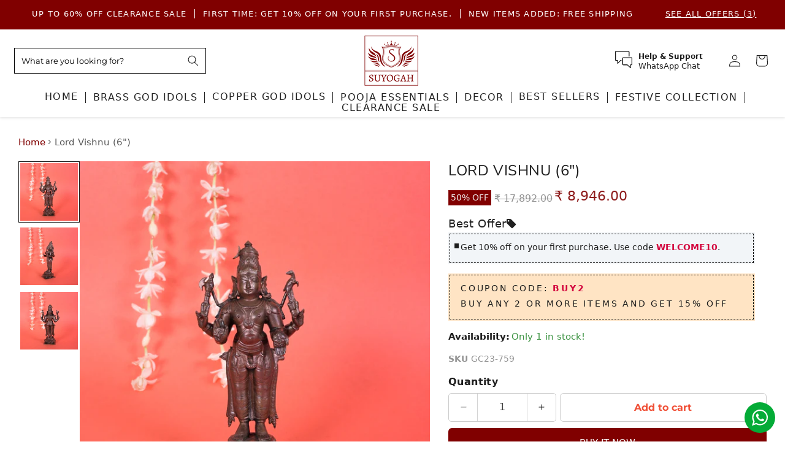

--- FILE ---
content_type: text/html; charset=utf-8
request_url: https://www.suyogah.com/products/lord-vishnu-6
body_size: 47712
content:
<!doctype html>
<html class="js" lang="en">
  <head>
    <!-- Google Tag Manager -->
    <script>
      document.addEventListener("DOMContentLoaded", (event) => {
        setTimeout(() => {
         (function(w,d,s,l,i){w[l]=w[l]||[];w[l].push({'gtm.start':
              new Date().getTime(),event:'gtm.js'});var f=d.getElementsByTagName(s)[0],
              j=d.createElement(s),dl=l!='dataLayer'?'&l='+l:'';j.async=true;j.src=
              'https://www.googletagmanager.com/gtm.js?id='+i+dl;f.parentNode.insertBefore(j,f);
              })(window,document,'script','dataLayer','GTM-TS3SQ64');
          }, 3000);
      });
    </script>
    <!-- End Google Tag Manager -->

    <!-- Google Tag Manager (noscript) -->
    <noscript
      ><iframe
        src="https://www.googletagmanager.com/ns.html?id=GTM-TS3SQ64"
        height="0"
        width="0"
        style="display:none;visibility:hidden"
      ></iframe
    ></noscript>
    <!-- End Google Tag Manager (noscript) -->
    <script>
      window.Store = window.Store || {};
      window.Store.id = 67080913192;
    </script>

    <!-- Google tag (gtag.js) -->
    <script async src="https://www.googletagmanager.com/gtag/js?id=AW-11073736476"></script>

    <script>
      document.addEventListener("DOMContentLoaded", (event) => {
        setTimeout(() => {
             window.dataLayer = window.dataLayer || [];
            function gtag(){dataLayer.push(arguments);}
            gtag('js', new Date());

            gtag('config', 'AW-11073736476');
          }, 3000);
      });
    </script>

    <meta charset="utf-8">
    <meta http-equiv="X-UA-Compatible" content="IE=edge">
    <meta name="viewport" content="width=device-width,initial-scale=1">
    <meta name="theme-color" content="">
    <link rel="canonical" href="https://www.suyogah.com/products/lord-vishnu-6">
    <link
      rel="stylesheet"
      href="https://cdnjs.cloudflare.com/ajax/libs/font-awesome/4.7.0/css/font-awesome.min.css"
      media="print"
      onload="this.media='all'"
      as="style"
    ><link rel="icon" type="image/png" href="//www.suyogah.com/cdn/shop/files/suyogah_logo-fev-icon_32x32_a65b6956-f819-4773-b5d0-572e3e9e6fbb.webp?crop=center&height=32&v=1714021593&width=32"><link rel="preconnect" href="https://fonts.shopifycdn.com" crossorigin><title>
      Lord Vishnu (6&quot;)
 &ndash; Suyogah</title>

    
      <meta name="description" content="Specifications Length:15.25 cm ( 6 inch ) Width:7 cm ( 2.76 inch ) Height:5.25 cm ( 2.07 inch ) Weight:0.639 Kg Material:Copper Dispatch Time Dispatch Time : 2-3 Working Days For Express &amp;amp; Internation Shipping contact at +91 7852880242">
    

    

<meta property="og:site_name" content="Suyogah">
<meta property="og:url" content="https://www.suyogah.com/products/lord-vishnu-6">
<meta property="og:title" content="Lord Vishnu (6&quot;)">
<meta property="og:type" content="product">
<meta property="og:description" content="Specifications Length:15.25 cm ( 6 inch ) Width:7 cm ( 2.76 inch ) Height:5.25 cm ( 2.07 inch ) Weight:0.639 Kg Material:Copper Dispatch Time Dispatch Time : 2-3 Working Days For Express &amp;amp; Internation Shipping contact at +91 7852880242"><meta property="og:image" content="http://www.suyogah.com/cdn/shop/files/KRS_2020.jpg?v=1697792922">
  <meta property="og:image:secure_url" content="https://www.suyogah.com/cdn/shop/files/KRS_2020.jpg?v=1697792922">
  <meta property="og:image:width" content="2400">
  <meta property="og:image:height" content="2400"><meta property="og:price:amount" content="8,946.00">
  <meta property="og:price:currency" content="INR"><meta name="twitter:card" content="summary_large_image">
<meta name="twitter:title" content="Lord Vishnu (6&quot;)">
<meta name="twitter:description" content="Specifications Length:15.25 cm ( 6 inch ) Width:7 cm ( 2.76 inch ) Height:5.25 cm ( 2.07 inch ) Weight:0.639 Kg Material:Copper Dispatch Time Dispatch Time : 2-3 Working Days For Express &amp;amp; Internation Shipping contact at +91 7852880242">

    <script src="https://cdnjs.cloudflare.com/ajax/libs/jquery/3.7.1/jquery.js"></script>
    <script src="https://cdnjs.cloudflare.com/ajax/libs/slick-carousel/1.8.1/slick.min.js"></script>
    <script src="//www.suyogah.com/cdn/shop/t/58/assets/constants.js?v=58251544750838685771727087002" defer="defer"></script>
    <script src="//www.suyogah.com/cdn/shop/t/58/assets/pubsub.js?v=158357773527763999511727087002" defer="defer"></script>
    <script src="//www.suyogah.com/cdn/shop/t/58/assets/global.js?v=136628361274817707361727087002" defer="defer"></script><script src="//www.suyogah.com/cdn/shop/t/58/assets/animations.js?v=88693664871331136111727087002" defer="defer"></script><script>window.performance && window.performance.mark && window.performance.mark('shopify.content_for_header.start');</script><meta name="google-site-verification" content="yUryAYTMwYR58h8pJGswbShan_CECWyKM8ySJkAuISc">
<meta id="shopify-digital-wallet" name="shopify-digital-wallet" content="/67080913192/digital_wallets/dialog">
<link rel="alternate" type="application/json+oembed" href="https://www.suyogah.com/products/lord-vishnu-6.oembed">
<script async="async" src="/checkouts/internal/preloads.js?locale=en-IN"></script>
<script id="shopify-features" type="application/json">{"accessToken":"73ba7e5a5d5f1d12129add5109c4f647","betas":["rich-media-storefront-analytics"],"domain":"www.suyogah.com","predictiveSearch":true,"shopId":67080913192,"locale":"en"}</script>
<script>var Shopify = Shopify || {};
Shopify.shop = "ganesh-creations-1.myshopify.com";
Shopify.locale = "en";
Shopify.currency = {"active":"INR","rate":"1.0"};
Shopify.country = "IN";
Shopify.theme = {"name":"suyogah_diwali_23_sept","id":171407147304,"schema_name":"Craft","schema_version":"14.0.0","theme_store_id":1368,"role":"main"};
Shopify.theme.handle = "null";
Shopify.theme.style = {"id":null,"handle":null};
Shopify.cdnHost = "www.suyogah.com/cdn";
Shopify.routes = Shopify.routes || {};
Shopify.routes.root = "/";</script>
<script type="module">!function(o){(o.Shopify=o.Shopify||{}).modules=!0}(window);</script>
<script>!function(o){function n(){var o=[];function n(){o.push(Array.prototype.slice.apply(arguments))}return n.q=o,n}var t=o.Shopify=o.Shopify||{};t.loadFeatures=n(),t.autoloadFeatures=n()}(window);</script>
<script id="shop-js-analytics" type="application/json">{"pageType":"product"}</script>
<script defer="defer" async type="module" src="//www.suyogah.com/cdn/shopifycloud/shop-js/modules/v2/client.init-shop-cart-sync_BT-GjEfc.en.esm.js"></script>
<script defer="defer" async type="module" src="//www.suyogah.com/cdn/shopifycloud/shop-js/modules/v2/chunk.common_D58fp_Oc.esm.js"></script>
<script defer="defer" async type="module" src="//www.suyogah.com/cdn/shopifycloud/shop-js/modules/v2/chunk.modal_xMitdFEc.esm.js"></script>
<script type="module">
  await import("//www.suyogah.com/cdn/shopifycloud/shop-js/modules/v2/client.init-shop-cart-sync_BT-GjEfc.en.esm.js");
await import("//www.suyogah.com/cdn/shopifycloud/shop-js/modules/v2/chunk.common_D58fp_Oc.esm.js");
await import("//www.suyogah.com/cdn/shopifycloud/shop-js/modules/v2/chunk.modal_xMitdFEc.esm.js");

  window.Shopify.SignInWithShop?.initShopCartSync?.({"fedCMEnabled":true,"windoidEnabled":true});

</script>
<script>(function() {
  var isLoaded = false;
  function asyncLoad() {
    if (isLoaded) return;
    isLoaded = true;
    var urls = ["https:\/\/cdn-bundler.nice-team.net\/app\/js\/bundler.js?shop=ganesh-creations-1.myshopify.com","https:\/\/sr-cdn.shiprocket.in\/sr-promise\/static\/uc.js?channel_id=4\u0026sr_company_id=3044515\u0026shop=ganesh-creations-1.myshopify.com"];
    for (var i = 0; i < urls.length; i++) {
      var s = document.createElement('script');
      s.type = 'text/javascript';
      s.async = true;
      s.src = urls[i];
      var x = document.getElementsByTagName('script')[0];
      x.parentNode.insertBefore(s, x);
    }
  };
  if(window.attachEvent) {
    window.attachEvent('onload', asyncLoad);
  } else {
    window.addEventListener('load', asyncLoad, false);
  }
})();</script>
<script id="__st">var __st={"a":67080913192,"offset":19800,"reqid":"f8d4cf72-4da2-4a90-a312-0e5838411676-1769152031","pageurl":"www.suyogah.com\/products\/lord-vishnu-6","u":"bd8239311131","p":"product","rtyp":"product","rid":8727240048936};</script>
<script>window.ShopifyPaypalV4VisibilityTracking = true;</script>
<script id="captcha-bootstrap">!function(){'use strict';const t='contact',e='account',n='new_comment',o=[[t,t],['blogs',n],['comments',n],[t,'customer']],c=[[e,'customer_login'],[e,'guest_login'],[e,'recover_customer_password'],[e,'create_customer']],r=t=>t.map((([t,e])=>`form[action*='/${t}']:not([data-nocaptcha='true']) input[name='form_type'][value='${e}']`)).join(','),a=t=>()=>t?[...document.querySelectorAll(t)].map((t=>t.form)):[];function s(){const t=[...o],e=r(t);return a(e)}const i='password',u='form_key',d=['recaptcha-v3-token','g-recaptcha-response','h-captcha-response',i],f=()=>{try{return window.sessionStorage}catch{return}},m='__shopify_v',_=t=>t.elements[u];function p(t,e,n=!1){try{const o=window.sessionStorage,c=JSON.parse(o.getItem(e)),{data:r}=function(t){const{data:e,action:n}=t;return t[m]||n?{data:e,action:n}:{data:t,action:n}}(c);for(const[e,n]of Object.entries(r))t.elements[e]&&(t.elements[e].value=n);n&&o.removeItem(e)}catch(o){console.error('form repopulation failed',{error:o})}}const l='form_type',E='cptcha';function T(t){t.dataset[E]=!0}const w=window,h=w.document,L='Shopify',v='ce_forms',y='captcha';let A=!1;((t,e)=>{const n=(g='f06e6c50-85a8-45c8-87d0-21a2b65856fe',I='https://cdn.shopify.com/shopifycloud/storefront-forms-hcaptcha/ce_storefront_forms_captcha_hcaptcha.v1.5.2.iife.js',D={infoText:'Protected by hCaptcha',privacyText:'Privacy',termsText:'Terms'},(t,e,n)=>{const o=w[L][v],c=o.bindForm;if(c)return c(t,g,e,D).then(n);var r;o.q.push([[t,g,e,D],n]),r=I,A||(h.body.append(Object.assign(h.createElement('script'),{id:'captcha-provider',async:!0,src:r})),A=!0)});var g,I,D;w[L]=w[L]||{},w[L][v]=w[L][v]||{},w[L][v].q=[],w[L][y]=w[L][y]||{},w[L][y].protect=function(t,e){n(t,void 0,e),T(t)},Object.freeze(w[L][y]),function(t,e,n,w,h,L){const[v,y,A,g]=function(t,e,n){const i=e?o:[],u=t?c:[],d=[...i,...u],f=r(d),m=r(i),_=r(d.filter((([t,e])=>n.includes(e))));return[a(f),a(m),a(_),s()]}(w,h,L),I=t=>{const e=t.target;return e instanceof HTMLFormElement?e:e&&e.form},D=t=>v().includes(t);t.addEventListener('submit',(t=>{const e=I(t);if(!e)return;const n=D(e)&&!e.dataset.hcaptchaBound&&!e.dataset.recaptchaBound,o=_(e),c=g().includes(e)&&(!o||!o.value);(n||c)&&t.preventDefault(),c&&!n&&(function(t){try{if(!f())return;!function(t){const e=f();if(!e)return;const n=_(t);if(!n)return;const o=n.value;o&&e.removeItem(o)}(t);const e=Array.from(Array(32),(()=>Math.random().toString(36)[2])).join('');!function(t,e){_(t)||t.append(Object.assign(document.createElement('input'),{type:'hidden',name:u})),t.elements[u].value=e}(t,e),function(t,e){const n=f();if(!n)return;const o=[...t.querySelectorAll(`input[type='${i}']`)].map((({name:t})=>t)),c=[...d,...o],r={};for(const[a,s]of new FormData(t).entries())c.includes(a)||(r[a]=s);n.setItem(e,JSON.stringify({[m]:1,action:t.action,data:r}))}(t,e)}catch(e){console.error('failed to persist form',e)}}(e),e.submit())}));const S=(t,e)=>{t&&!t.dataset[E]&&(n(t,e.some((e=>e===t))),T(t))};for(const o of['focusin','change'])t.addEventListener(o,(t=>{const e=I(t);D(e)&&S(e,y())}));const B=e.get('form_key'),M=e.get(l),P=B&&M;t.addEventListener('DOMContentLoaded',(()=>{const t=y();if(P)for(const e of t)e.elements[l].value===M&&p(e,B);[...new Set([...A(),...v().filter((t=>'true'===t.dataset.shopifyCaptcha))])].forEach((e=>S(e,t)))}))}(h,new URLSearchParams(w.location.search),n,t,e,['guest_login'])})(!0,!0)}();</script>
<script integrity="sha256-4kQ18oKyAcykRKYeNunJcIwy7WH5gtpwJnB7kiuLZ1E=" data-source-attribution="shopify.loadfeatures" defer="defer" src="//www.suyogah.com/cdn/shopifycloud/storefront/assets/storefront/load_feature-a0a9edcb.js" crossorigin="anonymous"></script>
<script data-source-attribution="shopify.dynamic_checkout.dynamic.init">var Shopify=Shopify||{};Shopify.PaymentButton=Shopify.PaymentButton||{isStorefrontPortableWallets:!0,init:function(){window.Shopify.PaymentButton.init=function(){};var t=document.createElement("script");t.src="https://www.suyogah.com/cdn/shopifycloud/portable-wallets/latest/portable-wallets.en.js",t.type="module",document.head.appendChild(t)}};
</script>
<script data-source-attribution="shopify.dynamic_checkout.buyer_consent">
  function portableWalletsHideBuyerConsent(e){var t=document.getElementById("shopify-buyer-consent"),n=document.getElementById("shopify-subscription-policy-button");t&&n&&(t.classList.add("hidden"),t.setAttribute("aria-hidden","true"),n.removeEventListener("click",e))}function portableWalletsShowBuyerConsent(e){var t=document.getElementById("shopify-buyer-consent"),n=document.getElementById("shopify-subscription-policy-button");t&&n&&(t.classList.remove("hidden"),t.removeAttribute("aria-hidden"),n.addEventListener("click",e))}window.Shopify?.PaymentButton&&(window.Shopify.PaymentButton.hideBuyerConsent=portableWalletsHideBuyerConsent,window.Shopify.PaymentButton.showBuyerConsent=portableWalletsShowBuyerConsent);
</script>
<script>
  function portableWalletsCleanup(e){e&&e.src&&console.error("Failed to load portable wallets script "+e.src);var t=document.querySelectorAll("shopify-accelerated-checkout .shopify-payment-button__skeleton, shopify-accelerated-checkout-cart .wallet-cart-button__skeleton"),e=document.getElementById("shopify-buyer-consent");for(let e=0;e<t.length;e++)t[e].remove();e&&e.remove()}function portableWalletsNotLoadedAsModule(e){e instanceof ErrorEvent&&"string"==typeof e.message&&e.message.includes("import.meta")&&"string"==typeof e.filename&&e.filename.includes("portable-wallets")&&(window.removeEventListener("error",portableWalletsNotLoadedAsModule),window.Shopify.PaymentButton.failedToLoad=e,"loading"===document.readyState?document.addEventListener("DOMContentLoaded",window.Shopify.PaymentButton.init):window.Shopify.PaymentButton.init())}window.addEventListener("error",portableWalletsNotLoadedAsModule);
</script>

<script type="module" src="https://www.suyogah.com/cdn/shopifycloud/portable-wallets/latest/portable-wallets.en.js" onError="portableWalletsCleanup(this)" crossorigin="anonymous"></script>
<script nomodule>
  document.addEventListener("DOMContentLoaded", portableWalletsCleanup);
</script>

<link id="shopify-accelerated-checkout-styles" rel="stylesheet" media="screen" href="https://www.suyogah.com/cdn/shopifycloud/portable-wallets/latest/accelerated-checkout-backwards-compat.css" crossorigin="anonymous">
<style id="shopify-accelerated-checkout-cart">
        #shopify-buyer-consent {
  margin-top: 1em;
  display: inline-block;
  width: 100%;
}

#shopify-buyer-consent.hidden {
  display: none;
}

#shopify-subscription-policy-button {
  background: none;
  border: none;
  padding: 0;
  text-decoration: underline;
  font-size: inherit;
  cursor: pointer;
}

#shopify-subscription-policy-button::before {
  box-shadow: none;
}

      </style>
<script id="sections-script" data-sections="header" defer="defer" src="//www.suyogah.com/cdn/shop/t/58/compiled_assets/scripts.js?v=7147"></script>
<script>window.performance && window.performance.mark && window.performance.mark('shopify.content_for_header.end');</script>


    <style data-shopify>
      @font-face {
  font-family: Montserrat;
  font-weight: 400;
  font-style: normal;
  font-display: swap;
  src: url("//www.suyogah.com/cdn/fonts/montserrat/montserrat_n4.81949fa0ac9fd2021e16436151e8eaa539321637.woff2") format("woff2"),
       url("//www.suyogah.com/cdn/fonts/montserrat/montserrat_n4.a6c632ca7b62da89c3594789ba828388aac693fe.woff") format("woff");
}

      @font-face {
  font-family: Montserrat;
  font-weight: 700;
  font-style: normal;
  font-display: swap;
  src: url("//www.suyogah.com/cdn/fonts/montserrat/montserrat_n7.3c434e22befd5c18a6b4afadb1e3d77c128c7939.woff2") format("woff2"),
       url("//www.suyogah.com/cdn/fonts/montserrat/montserrat_n7.5d9fa6e2cae713c8fb539a9876489d86207fe957.woff") format("woff");
}

      @font-face {
  font-family: Montserrat;
  font-weight: 400;
  font-style: italic;
  font-display: swap;
  src: url("//www.suyogah.com/cdn/fonts/montserrat/montserrat_i4.5a4ea298b4789e064f62a29aafc18d41f09ae59b.woff2") format("woff2"),
       url("//www.suyogah.com/cdn/fonts/montserrat/montserrat_i4.072b5869c5e0ed5b9d2021e4c2af132e16681ad2.woff") format("woff");
}

      @font-face {
  font-family: Montserrat;
  font-weight: 700;
  font-style: italic;
  font-display: swap;
  src: url("//www.suyogah.com/cdn/fonts/montserrat/montserrat_i7.a0d4a463df4f146567d871890ffb3c80408e7732.woff2") format("woff2"),
       url("//www.suyogah.com/cdn/fonts/montserrat/montserrat_i7.f6ec9f2a0681acc6f8152c40921d2a4d2e1a2c78.woff") format("woff");
}

      @font-face {
  font-family: "Nunito Sans";
  font-weight: 400;
  font-style: normal;
  font-display: swap;
  src: url("//www.suyogah.com/cdn/fonts/nunito_sans/nunitosans_n4.0276fe080df0ca4e6a22d9cb55aed3ed5ba6b1da.woff2") format("woff2"),
       url("//www.suyogah.com/cdn/fonts/nunito_sans/nunitosans_n4.b4964bee2f5e7fd9c3826447e73afe2baad607b7.woff") format("woff");
}


      
        :root,
        .color-scheme-1 {
          --color-background: 255,255,255;
        
          --gradient-background: #ffffff;
        

        

        --color-foreground: 29,29,29;
        --color-background-contrast: 191,191,191;
        --color-shadow: 37,37,37;
        --color-button: 29,29,29;
        --color-button-text: 255,255,255;
        --color-secondary-button: 255,255,255;
        --color-secondary-button-text: 80,86,85;
        --color-link: 80,86,85;
        --color-badge-foreground: 29,29,29;
        --color-badge-background: 255,255,255;
        --color-badge-border: 29,29,29;
        --payment-terms-background-color: rgb(255 255 255);
      }
      
        
        .color-scheme-2 {
          --color-background: 255,255,255;
        
          --gradient-background: #ffffff;
        

        

        --color-foreground: 29,29,29;
        --color-background-contrast: 191,191,191;
        --color-shadow: 29,29,29;
        --color-button: 29,29,29;
        --color-button-text: 255,255,255;
        --color-secondary-button: 255,255,255;
        --color-secondary-button-text: 29,29,29;
        --color-link: 29,29,29;
        --color-badge-foreground: 29,29,29;
        --color-badge-background: 255,255,255;
        --color-badge-border: 29,29,29;
        --payment-terms-background-color: rgb(255 255 255);
      }
      
        
        .color-scheme-3 {
          --color-background: 113,106,86;
        
          --gradient-background: #716a56;
        

        

        --color-foreground: 239,236,236;
        --color-background-contrast: 41,38,31;
        --color-shadow: 37,37,37;
        --color-button: 239,236,236;
        --color-button-text: 113,106,86;
        --color-secondary-button: 113,106,86;
        --color-secondary-button-text: 239,236,236;
        --color-link: 239,236,236;
        --color-badge-foreground: 239,236,236;
        --color-badge-background: 113,106,86;
        --color-badge-border: 239,236,236;
        --payment-terms-background-color: rgb(113 106 86);
      }
      
        
        .color-scheme-4 {
          --color-background: 44,51,47;
        
          --gradient-background: #2c332f;
        

        

        --color-foreground: 239,236,236;
        --color-background-contrast: 56,65,60;
        --color-shadow: 37,37,37;
        --color-button: 239,236,236;
        --color-button-text: 44,51,47;
        --color-secondary-button: 44,51,47;
        --color-secondary-button-text: 239,236,236;
        --color-link: 239,236,236;
        --color-badge-foreground: 239,236,236;
        --color-badge-background: 44,51,47;
        --color-badge-border: 239,236,236;
        --payment-terms-background-color: rgb(44 51 47);
      }
      
        
        .color-scheme-5 {
          --color-background: 63,81,71;
        
          --gradient-background: #3f5147;
        

        

        --color-foreground: 239,236,236;
        --color-background-contrast: 7,9,8;
        --color-shadow: 37,37,37;
        --color-button: 239,236,236;
        --color-button-text: 63,81,71;
        --color-secondary-button: 63,81,71;
        --color-secondary-button-text: 239,236,236;
        --color-link: 239,236,236;
        --color-badge-foreground: 239,236,236;
        --color-badge-background: 63,81,71;
        --color-badge-border: 239,236,236;
        --payment-terms-background-color: rgb(63 81 71);
      }
      

      body, .color-scheme-1, .color-scheme-2, .color-scheme-3, .color-scheme-4, .color-scheme-5 {
        color: rgba(var(--color-foreground), 0.75);
        background-color: rgb(var(--color-background));
      }

      :root {
        --font-body-family: Montserrat, sans-serif;
        --font-body-style: normal;
        --font-body-weight: 400;
        --font-body-weight-bold: 700;

        --font-heading-family: "Nunito Sans", sans-serif;
        --font-heading-style: normal;
        --font-heading-weight: 400;

        --font-body-scale: 1.0;
        --font-heading-scale: 1.0;

        --media-padding: px;
        --media-border-opacity: 0.1;
        --media-border-width: 0px;
        --media-radius: 6px;
        --media-shadow-opacity: 0.0;
        --media-shadow-horizontal-offset: 0px;
        --media-shadow-vertical-offset: 4px;
        --media-shadow-blur-radius: 5px;
        --media-shadow-visible: 0;

        --page-width: 150rem;
        --page-width-margin: 0rem;

        --product-card-image-padding: 0.0rem;
        --product-card-corner-radius: 0.6rem;
        --product-card-text-alignment: left;
        --product-card-border-width: 0.1rem;
        --product-card-border-opacity: 0.1;
        --product-card-shadow-opacity: 0.0;
        --product-card-shadow-visible: 0;
        --product-card-shadow-horizontal-offset: 0.0rem;
        --product-card-shadow-vertical-offset: 0.4rem;
        --product-card-shadow-blur-radius: 0.5rem;

        --collection-card-image-padding: 0.0rem;
        --collection-card-corner-radius: 0.6rem;
        --collection-card-text-alignment: left;
        --collection-card-border-width: 0.1rem;
        --collection-card-border-opacity: 0.1;
        --collection-card-shadow-opacity: 0.0;
        --collection-card-shadow-visible: 0;
        --collection-card-shadow-horizontal-offset: 0.0rem;
        --collection-card-shadow-vertical-offset: 0.4rem;
        --collection-card-shadow-blur-radius: 0.5rem;

        --blog-card-image-padding: 0.0rem;
        --blog-card-corner-radius: 0.6rem;
        --blog-card-text-alignment: left;
        --blog-card-border-width: 0.1rem;
        --blog-card-border-opacity: 0.1;
        --blog-card-shadow-opacity: 0.0;
        --blog-card-shadow-visible: 0;
        --blog-card-shadow-horizontal-offset: 0.0rem;
        --blog-card-shadow-vertical-offset: 0.4rem;
        --blog-card-shadow-blur-radius: 0.5rem;

        --badge-corner-radius: 0.6rem;

        --popup-border-width: 1px;
        --popup-border-opacity: 0.5;
        --popup-corner-radius: 6px;
        --popup-shadow-opacity: 0.0;
        --popup-shadow-horizontal-offset: 0px;
        --popup-shadow-vertical-offset: 4px;
        --popup-shadow-blur-radius: 5px;

        --drawer-border-width: 1px;
        --drawer-border-opacity: 0.1;
        --drawer-shadow-opacity: 0.0;
        --drawer-shadow-horizontal-offset: 0px;
        --drawer-shadow-vertical-offset: 4px;
        --drawer-shadow-blur-radius: 5px;

        --spacing-sections-desktop: 0px;
        --spacing-sections-mobile: 0px;

        --grid-desktop-vertical-spacing: 20px;
        --grid-desktop-horizontal-spacing: 20px;
        --grid-mobile-vertical-spacing: 10px;
        --grid-mobile-horizontal-spacing: 10px;

        --text-boxes-border-opacity: 0.1;
        --text-boxes-border-width: 0px;
        --text-boxes-radius: 6px;
        --text-boxes-shadow-opacity: 0.0;
        --text-boxes-shadow-visible: 0;
        --text-boxes-shadow-horizontal-offset: 0px;
        --text-boxes-shadow-vertical-offset: 4px;
        --text-boxes-shadow-blur-radius: 5px;

        --buttons-radius: 6px;
        --buttons-radius-outset: 7px;
        --buttons-border-width: 1px;
        --buttons-border-opacity: 1.0;
        --buttons-shadow-opacity: 0.0;
        --buttons-shadow-visible: 0;
        --buttons-shadow-horizontal-offset: 0px;
        --buttons-shadow-vertical-offset: 4px;
        --buttons-shadow-blur-radius: 5px;
        --buttons-border-offset: 0.3px;

        --inputs-radius: 6px;
        --inputs-border-width: 1px;
        --inputs-border-opacity: 0.55;
        --inputs-shadow-opacity: 0.0;
        --inputs-shadow-horizontal-offset: 0px;
        --inputs-margin-offset: 0px;
        --inputs-shadow-vertical-offset: 4px;
        --inputs-shadow-blur-radius: 5px;
        --inputs-radius-outset: 7px;

        --variant-pills-radius: 40px;
        --variant-pills-border-width: 1px;
        --variant-pills-border-opacity: 0.55;
        --variant-pills-shadow-opacity: 0.0;
        --variant-pills-shadow-horizontal-offset: 0px;
        --variant-pills-shadow-vertical-offset: 4px;
        --variant-pills-shadow-blur-radius: 5px;
      }

      *,
      *::before,
      *::after {
        box-sizing: inherit;
      }

      html {
        box-sizing: border-box;
        font-size: calc(var(--font-body-scale) * 62.5%);
        height: 100%;
      }

      body {
        display: grid;
        grid-template-rows: auto auto 1fr auto;
        grid-template-columns: 100%;
        min-height: 100%;
        margin: 0;
        font-size: 1.5rem;
        letter-spacing: 0.06rem;
        line-height: calc(1 + 0.8 / var(--font-body-scale));
        font-family: var(--font-body-family);
        font-style: var(--font-body-style);
        font-weight: var(--font-body-weight);
      }

      @media screen and (min-width: 750px) {
        body {
          font-size: 1.6rem;
        }
      }
    </style>
    <link href="//www.suyogah.com/cdn/shop/t/58/assets/bootstrap.min.css?v=60539798747756162911727087002" rel="stylesheet" type="text/css" media="all" />
    <link href="//www.suyogah.com/cdn/shop/t/58/assets/base.css?v=48512804859585022591727087002" rel="stylesheet" type="text/css" media="all" />
    <link href="//www.suyogah.com/cdn/shop/t/58/assets/slick.css?v=73848632396138607191727087002" rel="stylesheet" type="text/css" media="all" />
    <link href="//www.suyogah.com/cdn/shop/t/58/assets/custom.css?v=118882226543355094691727096361" rel="stylesheet" type="text/css" media="all" />

      <link rel="preload" as="font" href="//www.suyogah.com/cdn/fonts/montserrat/montserrat_n4.81949fa0ac9fd2021e16436151e8eaa539321637.woff2" type="font/woff2" crossorigin>
      

      <link rel="preload" as="font" href="//www.suyogah.com/cdn/fonts/nunito_sans/nunitosans_n4.0276fe080df0ca4e6a22d9cb55aed3ed5ba6b1da.woff2" type="font/woff2" crossorigin>
      
<link
        rel="stylesheet"
        href="//www.suyogah.com/cdn/shop/t/58/assets/component-predictive-search.css?v=118923337488134913561727087002"
        media="print"
        onload="this.media='all'"
      ><script>
      if (Shopify.designMode) {
        document.documentElement.classList.add('shopify-design-mode');
      }
    </script>

    <!-- Google tag (gtag.js) -->
    <script async src="https://www.googletagmanager.com/gtag/js?id=G-Q15WX2D4R8"></script>
    <script>
      document.addEventListener("DOMContentLoaded", (event) => {
        setTimeout(() => {
           window.dataLayer = window.dataLayer || [];
            function gtag(){dataLayer.push(arguments);}
            gtag('js', new Date());

            gtag('config', 'G-Q15WX2D4R8');
          }, 3000);
      });
    </script>

    <!-- Google tag (gtag.js) -->
    <script async src="https://www.googletagmanager.com/gtag/js?id=AW-11073736476"></script>
    <script>
      document.addEventListener("DOMContentLoaded", (event) => {
        setTimeout(() => {
           window.dataLayer = window.dataLayer || [];
            function gtag(){dataLayer.push(arguments);}
            gtag('js', new Date());

            gtag('config', 'AW-11073736476');
          }, 3000);
      });
    </script>
    <script type="application/javascript">
checkoutBuyer = "https://fastrr-boost-ui.pickrr.com/";
</script>
<input type="hidden" value="suyogah.com" id="sellerDomain"/>
<link rel="stylesheet" href="https://fastrr-boost-ui.pickrr.com/assets/styles/shopify.css">
<script src="https://fastrr-boost-ui.pickrr.com/assets/js/channels/shopify.js" defer></script>
<input type="hidden" value="rz" id="template"/>
<input type="hidden" value="percent" id="discountType"/>
<input type="hidden" value="10" id="discValue"/>

<style>
.sr-headless-checkout{
     font-family: inherit;
     font-size: 15px;
     font-weight: 500;
     letter-spacing: 1px;
     border-radius:6px;
     height: 50.68px;
     background-color:rgb(141 26 26);
  margin-bottom:0px;
}
.sr-pl-15 {
    padding-left: 4px;
}
  .shiprocket-headless[data-type="product"] {
  width:100%;
  }

  .shiprocket-headless[data-type="mini-cart"] .sr-headless-checkout{
    margin-left:5px;
  height:47px !important;
    margin-bottom:0px;
  }
</style>


<script type="text/javascript">
    (function(c,l,a,r,i,t,y){
        c[a]=c[a]||function(){(c[a].q=c[a].q||[]).push(arguments)};
        t=l.createElement(r);t.async=1;t.src="https://www.clarity.ms/tag/"+i;
        y=l.getElementsByTagName(r)[0];y.parentNode.insertBefore(t,y);
    })(window, document, "clarity", "script", "ltqwe2sm60");
</script>
    
    
  <!-- BEGIN app block: shopify://apps/bundler/blocks/bundler-script-append/7a6ae1b8-3b16-449b-8429-8bb89a62c664 --><script defer="defer">
	/**	Bundler script loader, version number: 2.0 */
	(function(){
		var loadScript=function(a,b){var c=document.createElement("script");c.type="text/javascript",c.readyState?c.onreadystatechange=function(){("loaded"==c.readyState||"complete"==c.readyState)&&(c.onreadystatechange=null,b())}:c.onload=function(){b()},c.src=a,document.getElementsByTagName("head")[0].appendChild(c)};
		appendScriptUrl('ganesh-creations-1.myshopify.com');

		// get script url and append timestamp of last change
		function appendScriptUrl(shop) {

			var timeStamp = Math.floor(Date.now() / (1000*1*1));
			var timestampUrl = 'https://bundler.nice-team.net/app/shop/status/'+shop+'.js?'+timeStamp;

			loadScript(timestampUrl, function() {
				// append app script
				if (typeof bundler_settings_updated == 'undefined') {
					console.log('settings are undefined');
					bundler_settings_updated = 'default-by-script';
				}
				var scriptUrl = "https://cdn-bundler.nice-team.net/app/js/bundler-script.js?shop="+shop+"&"+bundler_settings_updated;
				loadScript(scriptUrl, function(){});
			});
		}
	})();

	var BndlrScriptAppended = true;
	
</script>

<!-- END app block --><!-- BEGIN app block: shopify://apps/judge-me-reviews/blocks/judgeme_core/61ccd3b1-a9f2-4160-9fe9-4fec8413e5d8 --><!-- Start of Judge.me Core -->






<link rel="dns-prefetch" href="https://cdnwidget.judge.me">
<link rel="dns-prefetch" href="https://cdn.judge.me">
<link rel="dns-prefetch" href="https://cdn1.judge.me">
<link rel="dns-prefetch" href="https://api.judge.me">

<script data-cfasync='false' class='jdgm-settings-script'>window.jdgmSettings={"pagination":5,"disable_web_reviews":false,"badge_no_review_text":"No reviews","badge_n_reviews_text":"{{ n }} review/reviews","badge_star_color":"#339999","hide_badge_preview_if_no_reviews":true,"badge_hide_text":false,"enforce_center_preview_badge":false,"widget_title":"Customer Reviews","widget_open_form_text":"Write a review","widget_close_form_text":"Cancel review","widget_refresh_page_text":"Refresh page","widget_summary_text":"Based on {{ number_of_reviews }} review/reviews","widget_no_review_text":"Be the first to write a review","widget_name_field_text":"Display name","widget_verified_name_field_text":"Verified Name (public)","widget_name_placeholder_text":"Display name","widget_required_field_error_text":"This field is required.","widget_email_field_text":"Email address","widget_verified_email_field_text":"Verified Email (private, can not be edited)","widget_email_placeholder_text":"Your email address","widget_email_field_error_text":"Please enter a valid email address.","widget_rating_field_text":"Rating","widget_review_title_field_text":"Review Title","widget_review_title_placeholder_text":"Give your review a title","widget_review_body_field_text":"Review content","widget_review_body_placeholder_text":"Start writing here...","widget_pictures_field_text":"Picture/Video (optional)","widget_submit_review_text":"Submit Review","widget_submit_verified_review_text":"Submit Verified Review","widget_submit_success_msg_with_auto_publish":"Thank you! Please refresh the page in a few moments to see your review. You can remove or edit your review by logging into \u003ca href='https://judge.me/login' target='_blank' rel='nofollow noopener'\u003eJudge.me\u003c/a\u003e","widget_submit_success_msg_no_auto_publish":"Thank you! Your review will be published as soon as it is approved by the shop admin. You can remove or edit your review by logging into \u003ca href='https://judge.me/login' target='_blank' rel='nofollow noopener'\u003eJudge.me\u003c/a\u003e","widget_show_default_reviews_out_of_total_text":"Showing {{ n_reviews_shown }} out of {{ n_reviews }} reviews.","widget_show_all_link_text":"Show all","widget_show_less_link_text":"Show less","widget_author_said_text":"{{ reviewer_name }} said:","widget_days_text":"{{ n }} days ago","widget_weeks_text":"{{ n }} week/weeks ago","widget_months_text":"{{ n }} month/months ago","widget_years_text":"{{ n }} year/years ago","widget_yesterday_text":"Yesterday","widget_today_text":"Today","widget_replied_text":"\u003e\u003e {{ shop_name }} replied:","widget_read_more_text":"Read more","widget_reviewer_name_as_initial":"","widget_rating_filter_color":"#fbcd0a","widget_rating_filter_see_all_text":"See all reviews","widget_sorting_most_recent_text":"Most Recent","widget_sorting_highest_rating_text":"Highest Rating","widget_sorting_lowest_rating_text":"Lowest Rating","widget_sorting_with_pictures_text":"Only Pictures","widget_sorting_most_helpful_text":"Most Helpful","widget_open_question_form_text":"Ask a question","widget_reviews_subtab_text":"Reviews","widget_questions_subtab_text":"Questions","widget_question_label_text":"Question","widget_answer_label_text":"Answer","widget_question_placeholder_text":"Write your question here","widget_submit_question_text":"Submit Question","widget_question_submit_success_text":"Thank you for your question! We will notify you once it gets answered.","widget_star_color":"#339999","verified_badge_text":"Verified","verified_badge_bg_color":"","verified_badge_text_color":"","verified_badge_placement":"left-of-reviewer-name","widget_review_max_height":"","widget_hide_border":false,"widget_social_share":false,"widget_thumb":false,"widget_review_location_show":false,"widget_location_format":"","all_reviews_include_out_of_store_products":true,"all_reviews_out_of_store_text":"(out of store)","all_reviews_pagination":100,"all_reviews_product_name_prefix_text":"about","enable_review_pictures":true,"enable_question_anwser":false,"widget_theme":"default","review_date_format":"mm/dd/yyyy","default_sort_method":"most-recent","widget_product_reviews_subtab_text":"Product Reviews","widget_shop_reviews_subtab_text":"Shop Reviews","widget_other_products_reviews_text":"Reviews for other products","widget_store_reviews_subtab_text":"Store reviews","widget_no_store_reviews_text":"This store hasn't received any reviews yet","widget_web_restriction_product_reviews_text":"This product hasn't received any reviews yet","widget_no_items_text":"No items found","widget_show_more_text":"Show more","widget_write_a_store_review_text":"Write a Store Review","widget_other_languages_heading":"Reviews in Other Languages","widget_translate_review_text":"Translate review to {{ language }}","widget_translating_review_text":"Translating...","widget_show_original_translation_text":"Show original ({{ language }})","widget_translate_review_failed_text":"Review couldn't be translated.","widget_translate_review_retry_text":"Retry","widget_translate_review_try_again_later_text":"Try again later","show_product_url_for_grouped_product":false,"widget_sorting_pictures_first_text":"Pictures First","show_pictures_on_all_rev_page_mobile":false,"show_pictures_on_all_rev_page_desktop":false,"floating_tab_hide_mobile_install_preference":false,"floating_tab_button_name":"★ Reviews","floating_tab_title":"Let customers speak for us","floating_tab_button_color":"","floating_tab_button_background_color":"","floating_tab_url":"","floating_tab_url_enabled":false,"floating_tab_tab_style":"text","all_reviews_text_badge_text":"Customers rate us {{ shop.metafields.judgeme.all_reviews_rating | round: 1 }}/5 based on {{ shop.metafields.judgeme.all_reviews_count }} reviews.","all_reviews_text_badge_text_branded_style":"{{ shop.metafields.judgeme.all_reviews_rating | round: 1 }} out of 5 stars based on {{ shop.metafields.judgeme.all_reviews_count }} reviews","is_all_reviews_text_badge_a_link":false,"show_stars_for_all_reviews_text_badge":false,"all_reviews_text_badge_url":"","all_reviews_text_style":"branded","all_reviews_text_color_style":"judgeme_brand_color","all_reviews_text_color":"#108474","all_reviews_text_show_jm_brand":true,"featured_carousel_show_header":true,"featured_carousel_title":"Let customers speak for us","testimonials_carousel_title":"Customers are saying","videos_carousel_title":"Real customer stories","cards_carousel_title":"Customers are saying","featured_carousel_count_text":"from {{ n }} reviews","featured_carousel_add_link_to_all_reviews_page":false,"featured_carousel_url":"","featured_carousel_show_images":true,"featured_carousel_autoslide_interval":5,"featured_carousel_arrows_on_the_sides":false,"featured_carousel_height":250,"featured_carousel_width":80,"featured_carousel_image_size":0,"featured_carousel_image_height":250,"featured_carousel_arrow_color":"#eeeeee","verified_count_badge_style":"branded","verified_count_badge_orientation":"horizontal","verified_count_badge_color_style":"judgeme_brand_color","verified_count_badge_color":"#108474","is_verified_count_badge_a_link":false,"verified_count_badge_url":"","verified_count_badge_show_jm_brand":true,"widget_rating_preset_default":5,"widget_first_sub_tab":"product-reviews","widget_show_histogram":true,"widget_histogram_use_custom_color":false,"widget_pagination_use_custom_color":false,"widget_star_use_custom_color":true,"widget_verified_badge_use_custom_color":false,"widget_write_review_use_custom_color":false,"picture_reminder_submit_button":"Upload Pictures","enable_review_videos":false,"mute_video_by_default":false,"widget_sorting_videos_first_text":"Videos First","widget_review_pending_text":"Pending","featured_carousel_items_for_large_screen":3,"social_share_options_order":"Facebook,Twitter","remove_microdata_snippet":true,"disable_json_ld":false,"enable_json_ld_products":false,"preview_badge_show_question_text":false,"preview_badge_no_question_text":"No questions","preview_badge_n_question_text":"{{ number_of_questions }} question/questions","qa_badge_show_icon":false,"qa_badge_position":"same-row","remove_judgeme_branding":false,"widget_add_search_bar":false,"widget_search_bar_placeholder":"Search","widget_sorting_verified_only_text":"Verified only","featured_carousel_theme":"default","featured_carousel_show_rating":true,"featured_carousel_show_title":true,"featured_carousel_show_body":true,"featured_carousel_show_date":false,"featured_carousel_show_reviewer":true,"featured_carousel_show_product":false,"featured_carousel_header_background_color":"#108474","featured_carousel_header_text_color":"#ffffff","featured_carousel_name_product_separator":"reviewed","featured_carousel_full_star_background":"#108474","featured_carousel_empty_star_background":"#dadada","featured_carousel_vertical_theme_background":"#f9fafb","featured_carousel_verified_badge_enable":true,"featured_carousel_verified_badge_color":"#108474","featured_carousel_border_style":"round","featured_carousel_review_line_length_limit":3,"featured_carousel_more_reviews_button_text":"Read more reviews","featured_carousel_view_product_button_text":"View product","all_reviews_page_load_reviews_on":"scroll","all_reviews_page_load_more_text":"Load More Reviews","disable_fb_tab_reviews":false,"enable_ajax_cdn_cache":false,"widget_advanced_speed_features":5,"widget_public_name_text":"displayed publicly like","default_reviewer_name":"John Smith","default_reviewer_name_has_non_latin":true,"widget_reviewer_anonymous":"Anonymous","medals_widget_title":"Judge.me Review Medals","medals_widget_background_color":"#f9fafb","medals_widget_position":"footer_all_pages","medals_widget_border_color":"#f9fafb","medals_widget_verified_text_position":"left","medals_widget_use_monochromatic_version":false,"medals_widget_elements_color":"#108474","show_reviewer_avatar":true,"widget_invalid_yt_video_url_error_text":"Not a YouTube video URL","widget_max_length_field_error_text":"Please enter no more than {0} characters.","widget_show_country_flag":false,"widget_show_collected_via_shop_app":true,"widget_verified_by_shop_badge_style":"light","widget_verified_by_shop_text":"Verified by Shop","widget_show_photo_gallery":true,"widget_load_with_code_splitting":true,"widget_ugc_install_preference":false,"widget_ugc_title":"Made by us, Shared by you","widget_ugc_subtitle":"Tag us to see your picture featured in our page","widget_ugc_arrows_color":"#ffffff","widget_ugc_primary_button_text":"Buy Now","widget_ugc_primary_button_background_color":"#108474","widget_ugc_primary_button_text_color":"#ffffff","widget_ugc_primary_button_border_width":"0","widget_ugc_primary_button_border_style":"none","widget_ugc_primary_button_border_color":"#108474","widget_ugc_primary_button_border_radius":"25","widget_ugc_secondary_button_text":"Load More","widget_ugc_secondary_button_background_color":"#ffffff","widget_ugc_secondary_button_text_color":"#108474","widget_ugc_secondary_button_border_width":"2","widget_ugc_secondary_button_border_style":"solid","widget_ugc_secondary_button_border_color":"#108474","widget_ugc_secondary_button_border_radius":"25","widget_ugc_reviews_button_text":"View Reviews","widget_ugc_reviews_button_background_color":"#ffffff","widget_ugc_reviews_button_text_color":"#108474","widget_ugc_reviews_button_border_width":"2","widget_ugc_reviews_button_border_style":"solid","widget_ugc_reviews_button_border_color":"#108474","widget_ugc_reviews_button_border_radius":"25","widget_ugc_reviews_button_link_to":"judgeme-reviews-page","widget_ugc_show_post_date":true,"widget_ugc_max_width":"800","widget_rating_metafield_value_type":true,"widget_primary_color":"#800000","widget_enable_secondary_color":false,"widget_secondary_color":"#339999","widget_summary_average_rating_text":"{{ average_rating }} out of 5","widget_media_grid_title":"Customer photos \u0026 videos","widget_media_grid_see_more_text":"See more","widget_round_style":false,"widget_show_product_medals":true,"widget_verified_by_judgeme_text":"Verified by Judge.me","widget_show_store_medals":true,"widget_verified_by_judgeme_text_in_store_medals":"Verified by Judge.me","widget_media_field_exceed_quantity_message":"Sorry, we can only accept {{ max_media }} for one review.","widget_media_field_exceed_limit_message":"{{ file_name }} is too large, please select a {{ media_type }} less than {{ size_limit }}MB.","widget_review_submitted_text":"Review Submitted!","widget_question_submitted_text":"Question Submitted!","widget_close_form_text_question":"Cancel","widget_write_your_answer_here_text":"Write your answer here","widget_enabled_branded_link":true,"widget_show_collected_by_judgeme":true,"widget_reviewer_name_color":"","widget_write_review_text_color":"","widget_write_review_bg_color":"","widget_collected_by_judgeme_text":"collected by Judge.me","widget_pagination_type":"standard","widget_load_more_text":"Load More","widget_load_more_color":"#108474","widget_full_review_text":"Full Review","widget_read_more_reviews_text":"Read More Reviews","widget_read_questions_text":"Read Questions","widget_questions_and_answers_text":"Questions \u0026 Answers","widget_verified_by_text":"Verified by","widget_verified_text":"Verified","widget_number_of_reviews_text":"{{ number_of_reviews }} reviews","widget_back_button_text":"Back","widget_next_button_text":"Next","widget_custom_forms_filter_button":"Filters","custom_forms_style":"horizontal","widget_show_review_information":false,"how_reviews_are_collected":"How reviews are collected?","widget_show_review_keywords":false,"widget_gdpr_statement":"How we use your data: We'll only contact you about the review you left, and only if necessary. By submitting your review, you agree to Judge.me's \u003ca href='https://judge.me/terms' target='_blank' rel='nofollow noopener'\u003eterms\u003c/a\u003e, \u003ca href='https://judge.me/privacy' target='_blank' rel='nofollow noopener'\u003eprivacy\u003c/a\u003e and \u003ca href='https://judge.me/content-policy' target='_blank' rel='nofollow noopener'\u003econtent\u003c/a\u003e policies.","widget_multilingual_sorting_enabled":false,"widget_translate_review_content_enabled":false,"widget_translate_review_content_method":"manual","popup_widget_review_selection":"automatically_with_pictures","popup_widget_round_border_style":true,"popup_widget_show_title":true,"popup_widget_show_body":true,"popup_widget_show_reviewer":false,"popup_widget_show_product":true,"popup_widget_show_pictures":true,"popup_widget_use_review_picture":true,"popup_widget_show_on_home_page":true,"popup_widget_show_on_product_page":true,"popup_widget_show_on_collection_page":true,"popup_widget_show_on_cart_page":true,"popup_widget_position":"bottom_left","popup_widget_first_review_delay":5,"popup_widget_duration":5,"popup_widget_interval":5,"popup_widget_review_count":5,"popup_widget_hide_on_mobile":true,"review_snippet_widget_round_border_style":true,"review_snippet_widget_card_color":"#FFFFFF","review_snippet_widget_slider_arrows_background_color":"#FFFFFF","review_snippet_widget_slider_arrows_color":"#000000","review_snippet_widget_star_color":"#108474","show_product_variant":false,"all_reviews_product_variant_label_text":"Variant: ","widget_show_verified_branding":true,"widget_ai_summary_title":"Customers say","widget_ai_summary_disclaimer":"AI-powered review summary based on recent customer reviews","widget_show_ai_summary":false,"widget_show_ai_summary_bg":false,"widget_show_review_title_input":true,"redirect_reviewers_invited_via_email":"review_widget","request_store_review_after_product_review":false,"request_review_other_products_in_order":false,"review_form_color_scheme":"default","review_form_corner_style":"square","review_form_star_color":{},"review_form_text_color":"#333333","review_form_background_color":"#ffffff","review_form_field_background_color":"#fafafa","review_form_button_color":{},"review_form_button_text_color":"#ffffff","review_form_modal_overlay_color":"#000000","review_content_screen_title_text":"How would you rate this product?","review_content_introduction_text":"We would love it if you would share a bit about your experience.","store_review_form_title_text":"How would you rate this store?","store_review_form_introduction_text":"We would love it if you would share a bit about your experience.","show_review_guidance_text":true,"one_star_review_guidance_text":"Poor","five_star_review_guidance_text":"Great","customer_information_screen_title_text":"About you","customer_information_introduction_text":"Please tell us more about you.","custom_questions_screen_title_text":"Your experience in more detail","custom_questions_introduction_text":"Here are a few questions to help us understand more about your experience.","review_submitted_screen_title_text":"Thanks for your review!","review_submitted_screen_thank_you_text":"We are processing it and it will appear on the store soon.","review_submitted_screen_email_verification_text":"Please confirm your email by clicking the link we just sent you. This helps us keep reviews authentic.","review_submitted_request_store_review_text":"Would you like to share your experience of shopping with us?","review_submitted_review_other_products_text":"Would you like to review these products?","store_review_screen_title_text":"Would you like to share your experience of shopping with us?","store_review_introduction_text":"We value your feedback and use it to improve. Please share any thoughts or suggestions you have.","reviewer_media_screen_title_picture_text":"Share a picture","reviewer_media_introduction_picture_text":"Upload a photo to support your review.","reviewer_media_screen_title_video_text":"Share a video","reviewer_media_introduction_video_text":"Upload a video to support your review.","reviewer_media_screen_title_picture_or_video_text":"Share a picture or video","reviewer_media_introduction_picture_or_video_text":"Upload a photo or video to support your review.","reviewer_media_youtube_url_text":"Paste your Youtube URL here","advanced_settings_next_step_button_text":"Next","advanced_settings_close_review_button_text":"Close","modal_write_review_flow":false,"write_review_flow_required_text":"Required","write_review_flow_privacy_message_text":"We respect your privacy.","write_review_flow_anonymous_text":"Post review as anonymous","write_review_flow_visibility_text":"This won't be visible to other customers.","write_review_flow_multiple_selection_help_text":"Select as many as you like","write_review_flow_single_selection_help_text":"Select one option","write_review_flow_required_field_error_text":"This field is required","write_review_flow_invalid_email_error_text":"Please enter a valid email address","write_review_flow_max_length_error_text":"Max. {{ max_length }} characters.","write_review_flow_media_upload_text":"\u003cb\u003eClick to upload\u003c/b\u003e or drag and drop","write_review_flow_gdpr_statement":"We'll only contact you about your review if necessary. By submitting your review, you agree to our \u003ca href='https://judge.me/terms' target='_blank' rel='nofollow noopener'\u003eterms and conditions\u003c/a\u003e and \u003ca href='https://judge.me/privacy' target='_blank' rel='nofollow noopener'\u003eprivacy policy\u003c/a\u003e.","rating_only_reviews_enabled":false,"show_negative_reviews_help_screen":false,"new_review_flow_help_screen_rating_threshold":3,"negative_review_resolution_screen_title_text":"Tell us more","negative_review_resolution_text":"Your experience matters to us. If there were issues with your purchase, we're here to help. Feel free to reach out to us, we'd love the opportunity to make things right.","negative_review_resolution_button_text":"Contact us","negative_review_resolution_proceed_with_review_text":"Leave a review","negative_review_resolution_subject":"Issue with purchase from {{ shop_name }}.{{ order_name }}","preview_badge_collection_page_install_status":false,"widget_review_custom_css":"","preview_badge_custom_css":"","preview_badge_stars_count":"5-stars","featured_carousel_custom_css":"","floating_tab_custom_css":"","all_reviews_widget_custom_css":"","medals_widget_custom_css":"","verified_badge_custom_css":"","all_reviews_text_custom_css":"","transparency_badges_collected_via_store_invite":false,"transparency_badges_from_another_provider":false,"transparency_badges_collected_from_store_visitor":false,"transparency_badges_collected_by_verified_review_provider":false,"transparency_badges_earned_reward":false,"transparency_badges_collected_via_store_invite_text":"Review collected via store invitation","transparency_badges_from_another_provider_text":"Review collected from another provider","transparency_badges_collected_from_store_visitor_text":"Review collected from a store visitor","transparency_badges_written_in_google_text":"Review written in Google","transparency_badges_written_in_etsy_text":"Review written in Etsy","transparency_badges_written_in_shop_app_text":"Review written in Shop App","transparency_badges_earned_reward_text":"Review earned a reward for future purchase","product_review_widget_per_page":10,"widget_store_review_label_text":"Review about the store","checkout_comment_extension_title_on_product_page":"Customer Comments","checkout_comment_extension_num_latest_comment_show":5,"checkout_comment_extension_format":"name_and_timestamp","checkout_comment_customer_name":"last_initial","checkout_comment_comment_notification":true,"preview_badge_collection_page_install_preference":false,"preview_badge_home_page_install_preference":false,"preview_badge_product_page_install_preference":false,"review_widget_install_preference":"","review_carousel_install_preference":false,"floating_reviews_tab_install_preference":"none","verified_reviews_count_badge_install_preference":false,"all_reviews_text_install_preference":false,"review_widget_best_location":false,"judgeme_medals_install_preference":false,"review_widget_revamp_enabled":false,"review_widget_qna_enabled":false,"review_widget_header_theme":"minimal","review_widget_widget_title_enabled":true,"review_widget_header_text_size":"medium","review_widget_header_text_weight":"regular","review_widget_average_rating_style":"compact","review_widget_bar_chart_enabled":true,"review_widget_bar_chart_type":"numbers","review_widget_bar_chart_style":"standard","review_widget_expanded_media_gallery_enabled":false,"review_widget_reviews_section_theme":"standard","review_widget_image_style":"thumbnails","review_widget_review_image_ratio":"square","review_widget_stars_size":"medium","review_widget_verified_badge":"standard_text","review_widget_review_title_text_size":"medium","review_widget_review_text_size":"medium","review_widget_review_text_length":"medium","review_widget_number_of_columns_desktop":3,"review_widget_carousel_transition_speed":5,"review_widget_custom_questions_answers_display":"always","review_widget_button_text_color":"#FFFFFF","review_widget_text_color":"#000000","review_widget_lighter_text_color":"#7B7B7B","review_widget_corner_styling":"soft","review_widget_review_word_singular":"review","review_widget_review_word_plural":"reviews","review_widget_voting_label":"Helpful?","review_widget_shop_reply_label":"Reply from {{ shop_name }}:","review_widget_filters_title":"Filters","qna_widget_question_word_singular":"Question","qna_widget_question_word_plural":"Questions","qna_widget_answer_reply_label":"Answer from {{ answerer_name }}:","qna_content_screen_title_text":"Ask a question about this product","qna_widget_question_required_field_error_text":"Please enter your question.","qna_widget_flow_gdpr_statement":"We'll only contact you about your question if necessary. By submitting your question, you agree to our \u003ca href='https://judge.me/terms' target='_blank' rel='nofollow noopener'\u003eterms and conditions\u003c/a\u003e and \u003ca href='https://judge.me/privacy' target='_blank' rel='nofollow noopener'\u003eprivacy policy\u003c/a\u003e.","qna_widget_question_submitted_text":"Thanks for your question!","qna_widget_close_form_text_question":"Close","qna_widget_question_submit_success_text":"We’ll notify you by email when your question is answered.","all_reviews_widget_v2025_enabled":false,"all_reviews_widget_v2025_header_theme":"default","all_reviews_widget_v2025_widget_title_enabled":true,"all_reviews_widget_v2025_header_text_size":"medium","all_reviews_widget_v2025_header_text_weight":"regular","all_reviews_widget_v2025_average_rating_style":"compact","all_reviews_widget_v2025_bar_chart_enabled":true,"all_reviews_widget_v2025_bar_chart_type":"numbers","all_reviews_widget_v2025_bar_chart_style":"standard","all_reviews_widget_v2025_expanded_media_gallery_enabled":false,"all_reviews_widget_v2025_show_store_medals":true,"all_reviews_widget_v2025_show_photo_gallery":true,"all_reviews_widget_v2025_show_review_keywords":false,"all_reviews_widget_v2025_show_ai_summary":false,"all_reviews_widget_v2025_show_ai_summary_bg":false,"all_reviews_widget_v2025_add_search_bar":false,"all_reviews_widget_v2025_default_sort_method":"most-recent","all_reviews_widget_v2025_reviews_per_page":10,"all_reviews_widget_v2025_reviews_section_theme":"default","all_reviews_widget_v2025_image_style":"thumbnails","all_reviews_widget_v2025_review_image_ratio":"square","all_reviews_widget_v2025_stars_size":"medium","all_reviews_widget_v2025_verified_badge":"bold_badge","all_reviews_widget_v2025_review_title_text_size":"medium","all_reviews_widget_v2025_review_text_size":"medium","all_reviews_widget_v2025_review_text_length":"medium","all_reviews_widget_v2025_number_of_columns_desktop":3,"all_reviews_widget_v2025_carousel_transition_speed":5,"all_reviews_widget_v2025_custom_questions_answers_display":"always","all_reviews_widget_v2025_show_product_variant":false,"all_reviews_widget_v2025_show_reviewer_avatar":true,"all_reviews_widget_v2025_reviewer_name_as_initial":"","all_reviews_widget_v2025_review_location_show":false,"all_reviews_widget_v2025_location_format":"","all_reviews_widget_v2025_show_country_flag":false,"all_reviews_widget_v2025_verified_by_shop_badge_style":"light","all_reviews_widget_v2025_social_share":false,"all_reviews_widget_v2025_social_share_options_order":"Facebook,Twitter,LinkedIn,Pinterest","all_reviews_widget_v2025_pagination_type":"standard","all_reviews_widget_v2025_button_text_color":"#FFFFFF","all_reviews_widget_v2025_text_color":"#000000","all_reviews_widget_v2025_lighter_text_color":"#7B7B7B","all_reviews_widget_v2025_corner_styling":"soft","all_reviews_widget_v2025_title":"Customer reviews","all_reviews_widget_v2025_ai_summary_title":"Customers say about this store","all_reviews_widget_v2025_no_review_text":"Be the first to write a review","platform":"shopify","branding_url":"https://app.judge.me/reviews","branding_text":"Powered by Judge.me","locale":"en","reply_name":"Suyogah","widget_version":"3.0","footer":true,"autopublish":true,"review_dates":true,"enable_custom_form":false,"shop_locale":"en","enable_multi_locales_translations":false,"show_review_title_input":true,"review_verification_email_status":"always","can_be_branded":false,"reply_name_text":"Suyogah"};</script> <style class='jdgm-settings-style'>.jdgm-xx{left:0}:root{--jdgm-primary-color: maroon;--jdgm-secondary-color: rgba(128,0,0,0.1);--jdgm-star-color: #399;--jdgm-write-review-text-color: white;--jdgm-write-review-bg-color: #800000;--jdgm-paginate-color: maroon;--jdgm-border-radius: 0;--jdgm-reviewer-name-color: #800000}.jdgm-histogram__bar-content{background-color:maroon}.jdgm-rev[data-verified-buyer=true] .jdgm-rev__icon.jdgm-rev__icon:after,.jdgm-rev__buyer-badge.jdgm-rev__buyer-badge{color:white;background-color:maroon}.jdgm-review-widget--small .jdgm-gallery.jdgm-gallery .jdgm-gallery__thumbnail-link:nth-child(8) .jdgm-gallery__thumbnail-wrapper.jdgm-gallery__thumbnail-wrapper:before{content:"See more"}@media only screen and (min-width: 768px){.jdgm-gallery.jdgm-gallery .jdgm-gallery__thumbnail-link:nth-child(8) .jdgm-gallery__thumbnail-wrapper.jdgm-gallery__thumbnail-wrapper:before{content:"See more"}}.jdgm-preview-badge .jdgm-star.jdgm-star{color:#339999}.jdgm-prev-badge[data-average-rating='0.00']{display:none !important}.jdgm-author-all-initials{display:none !important}.jdgm-author-last-initial{display:none !important}.jdgm-rev-widg__title{visibility:hidden}.jdgm-rev-widg__summary-text{visibility:hidden}.jdgm-prev-badge__text{visibility:hidden}.jdgm-rev__prod-link-prefix:before{content:'about'}.jdgm-rev__variant-label:before{content:'Variant: '}.jdgm-rev__out-of-store-text:before{content:'(out of store)'}@media only screen and (min-width: 768px){.jdgm-rev__pics .jdgm-rev_all-rev-page-picture-separator,.jdgm-rev__pics .jdgm-rev__product-picture{display:none}}@media only screen and (max-width: 768px){.jdgm-rev__pics .jdgm-rev_all-rev-page-picture-separator,.jdgm-rev__pics .jdgm-rev__product-picture{display:none}}.jdgm-preview-badge[data-template="product"]{display:none !important}.jdgm-preview-badge[data-template="collection"]{display:none !important}.jdgm-preview-badge[data-template="index"]{display:none !important}.jdgm-review-widget[data-from-snippet="true"]{display:none !important}.jdgm-verified-count-badget[data-from-snippet="true"]{display:none !important}.jdgm-carousel-wrapper[data-from-snippet="true"]{display:none !important}.jdgm-all-reviews-text[data-from-snippet="true"]{display:none !important}.jdgm-medals-section[data-from-snippet="true"]{display:none !important}.jdgm-ugc-media-wrapper[data-from-snippet="true"]{display:none !important}.jdgm-rev__transparency-badge[data-badge-type="review_collected_via_store_invitation"]{display:none !important}.jdgm-rev__transparency-badge[data-badge-type="review_collected_from_another_provider"]{display:none !important}.jdgm-rev__transparency-badge[data-badge-type="review_collected_from_store_visitor"]{display:none !important}.jdgm-rev__transparency-badge[data-badge-type="review_written_in_etsy"]{display:none !important}.jdgm-rev__transparency-badge[data-badge-type="review_written_in_google_business"]{display:none !important}.jdgm-rev__transparency-badge[data-badge-type="review_written_in_shop_app"]{display:none !important}.jdgm-rev__transparency-badge[data-badge-type="review_earned_for_future_purchase"]{display:none !important}.jdgm-review-snippet-widget .jdgm-rev-snippet-widget__cards-container .jdgm-rev-snippet-card{border-radius:8px;background:#fff}.jdgm-review-snippet-widget .jdgm-rev-snippet-widget__cards-container .jdgm-rev-snippet-card__rev-rating .jdgm-star{color:#108474}.jdgm-review-snippet-widget .jdgm-rev-snippet-widget__prev-btn,.jdgm-review-snippet-widget .jdgm-rev-snippet-widget__next-btn{border-radius:50%;background:#fff}.jdgm-review-snippet-widget .jdgm-rev-snippet-widget__prev-btn>svg,.jdgm-review-snippet-widget .jdgm-rev-snippet-widget__next-btn>svg{fill:#000}.jdgm-full-rev-modal.rev-snippet-widget .jm-mfp-container .jm-mfp-content,.jdgm-full-rev-modal.rev-snippet-widget .jm-mfp-container .jdgm-full-rev__icon,.jdgm-full-rev-modal.rev-snippet-widget .jm-mfp-container .jdgm-full-rev__pic-img,.jdgm-full-rev-modal.rev-snippet-widget .jm-mfp-container .jdgm-full-rev__reply{border-radius:8px}.jdgm-full-rev-modal.rev-snippet-widget .jm-mfp-container .jdgm-full-rev[data-verified-buyer="true"] .jdgm-full-rev__icon::after{border-radius:8px}.jdgm-full-rev-modal.rev-snippet-widget .jm-mfp-container .jdgm-full-rev .jdgm-rev__buyer-badge{border-radius:calc( 8px / 2 )}.jdgm-full-rev-modal.rev-snippet-widget .jm-mfp-container .jdgm-full-rev .jdgm-full-rev__replier::before{content:'Suyogah'}.jdgm-full-rev-modal.rev-snippet-widget .jm-mfp-container .jdgm-full-rev .jdgm-full-rev__product-button{border-radius:calc( 8px * 6 )}
</style> <style class='jdgm-settings-style'></style>

  
  
  
  <style class='jdgm-miracle-styles'>
  @-webkit-keyframes jdgm-spin{0%{-webkit-transform:rotate(0deg);-ms-transform:rotate(0deg);transform:rotate(0deg)}100%{-webkit-transform:rotate(359deg);-ms-transform:rotate(359deg);transform:rotate(359deg)}}@keyframes jdgm-spin{0%{-webkit-transform:rotate(0deg);-ms-transform:rotate(0deg);transform:rotate(0deg)}100%{-webkit-transform:rotate(359deg);-ms-transform:rotate(359deg);transform:rotate(359deg)}}@font-face{font-family:'JudgemeStar';src:url("[data-uri]") format("woff");font-weight:normal;font-style:normal}.jdgm-star{font-family:'JudgemeStar';display:inline !important;text-decoration:none !important;padding:0 4px 0 0 !important;margin:0 !important;font-weight:bold;opacity:1;-webkit-font-smoothing:antialiased;-moz-osx-font-smoothing:grayscale}.jdgm-star:hover{opacity:1}.jdgm-star:last-of-type{padding:0 !important}.jdgm-star.jdgm--on:before{content:"\e000"}.jdgm-star.jdgm--off:before{content:"\e001"}.jdgm-star.jdgm--half:before{content:"\e002"}.jdgm-widget *{margin:0;line-height:1.4;-webkit-box-sizing:border-box;-moz-box-sizing:border-box;box-sizing:border-box;-webkit-overflow-scrolling:touch}.jdgm-hidden{display:none !important;visibility:hidden !important}.jdgm-temp-hidden{display:none}.jdgm-spinner{width:40px;height:40px;margin:auto;border-radius:50%;border-top:2px solid #eee;border-right:2px solid #eee;border-bottom:2px solid #eee;border-left:2px solid #ccc;-webkit-animation:jdgm-spin 0.8s infinite linear;animation:jdgm-spin 0.8s infinite linear}.jdgm-prev-badge{display:block !important}

</style>


  
  
   


<script data-cfasync='false' class='jdgm-script'>
!function(e){window.jdgm=window.jdgm||{},jdgm.CDN_HOST="https://cdnwidget.judge.me/",jdgm.CDN_HOST_ALT="https://cdn2.judge.me/cdn/widget_frontend/",jdgm.API_HOST="https://api.judge.me/",jdgm.CDN_BASE_URL="https://cdn.shopify.com/extensions/019be6a6-320f-7c73-92c7-4f8bef39e89f/judgeme-extensions-312/assets/",
jdgm.docReady=function(d){(e.attachEvent?"complete"===e.readyState:"loading"!==e.readyState)?
setTimeout(d,0):e.addEventListener("DOMContentLoaded",d)},jdgm.loadCSS=function(d,t,o,a){
!o&&jdgm.loadCSS.requestedUrls.indexOf(d)>=0||(jdgm.loadCSS.requestedUrls.push(d),
(a=e.createElement("link")).rel="stylesheet",a.class="jdgm-stylesheet",a.media="nope!",
a.href=d,a.onload=function(){this.media="all",t&&setTimeout(t)},e.body.appendChild(a))},
jdgm.loadCSS.requestedUrls=[],jdgm.loadJS=function(e,d){var t=new XMLHttpRequest;
t.onreadystatechange=function(){4===t.readyState&&(Function(t.response)(),d&&d(t.response))},
t.open("GET",e),t.onerror=function(){if(e.indexOf(jdgm.CDN_HOST)===0&&jdgm.CDN_HOST_ALT!==jdgm.CDN_HOST){var f=e.replace(jdgm.CDN_HOST,jdgm.CDN_HOST_ALT);jdgm.loadJS(f,d)}},t.send()},jdgm.docReady((function(){(window.jdgmLoadCSS||e.querySelectorAll(
".jdgm-widget, .jdgm-all-reviews-page").length>0)&&(jdgmSettings.widget_load_with_code_splitting?
parseFloat(jdgmSettings.widget_version)>=3?jdgm.loadCSS(jdgm.CDN_HOST+"widget_v3/base.css"):
jdgm.loadCSS(jdgm.CDN_HOST+"widget/base.css"):jdgm.loadCSS(jdgm.CDN_HOST+"shopify_v2.css"),
jdgm.loadJS(jdgm.CDN_HOST+"loa"+"der.js"))}))}(document);
</script>
<noscript><link rel="stylesheet" type="text/css" media="all" href="https://cdnwidget.judge.me/shopify_v2.css"></noscript>

<!-- BEGIN app snippet: theme_fix_tags --><script>
  (function() {
    var jdgmThemeFixes = null;
    if (!jdgmThemeFixes) return;
    var thisThemeFix = jdgmThemeFixes[Shopify.theme.id];
    if (!thisThemeFix) return;

    if (thisThemeFix.html) {
      document.addEventListener("DOMContentLoaded", function() {
        var htmlDiv = document.createElement('div');
        htmlDiv.classList.add('jdgm-theme-fix-html');
        htmlDiv.innerHTML = thisThemeFix.html;
        document.body.append(htmlDiv);
      });
    };

    if (thisThemeFix.css) {
      var styleTag = document.createElement('style');
      styleTag.classList.add('jdgm-theme-fix-style');
      styleTag.innerHTML = thisThemeFix.css;
      document.head.append(styleTag);
    };

    if (thisThemeFix.js) {
      var scriptTag = document.createElement('script');
      scriptTag.classList.add('jdgm-theme-fix-script');
      scriptTag.innerHTML = thisThemeFix.js;
      document.head.append(scriptTag);
    };
  })();
</script>
<!-- END app snippet -->
<!-- End of Judge.me Core -->



<!-- END app block --><script src="https://cdn.shopify.com/extensions/019be6a6-320f-7c73-92c7-4f8bef39e89f/judgeme-extensions-312/assets/loader.js" type="text/javascript" defer="defer"></script>
<link href="https://monorail-edge.shopifysvc.com" rel="dns-prefetch">
<script>(function(){if ("sendBeacon" in navigator && "performance" in window) {try {var session_token_from_headers = performance.getEntriesByType('navigation')[0].serverTiming.find(x => x.name == '_s').description;} catch {var session_token_from_headers = undefined;}var session_cookie_matches = document.cookie.match(/_shopify_s=([^;]*)/);var session_token_from_cookie = session_cookie_matches && session_cookie_matches.length === 2 ? session_cookie_matches[1] : "";var session_token = session_token_from_headers || session_token_from_cookie || "";function handle_abandonment_event(e) {var entries = performance.getEntries().filter(function(entry) {return /monorail-edge.shopifysvc.com/.test(entry.name);});if (!window.abandonment_tracked && entries.length === 0) {window.abandonment_tracked = true;var currentMs = Date.now();var navigation_start = performance.timing.navigationStart;var payload = {shop_id: 67080913192,url: window.location.href,navigation_start,duration: currentMs - navigation_start,session_token,page_type: "product"};window.navigator.sendBeacon("https://monorail-edge.shopifysvc.com/v1/produce", JSON.stringify({schema_id: "online_store_buyer_site_abandonment/1.1",payload: payload,metadata: {event_created_at_ms: currentMs,event_sent_at_ms: currentMs}}));}}window.addEventListener('pagehide', handle_abandonment_event);}}());</script>
<script id="web-pixels-manager-setup">(function e(e,d,r,n,o){if(void 0===o&&(o={}),!Boolean(null===(a=null===(i=window.Shopify)||void 0===i?void 0:i.analytics)||void 0===a?void 0:a.replayQueue)){var i,a;window.Shopify=window.Shopify||{};var t=window.Shopify;t.analytics=t.analytics||{};var s=t.analytics;s.replayQueue=[],s.publish=function(e,d,r){return s.replayQueue.push([e,d,r]),!0};try{self.performance.mark("wpm:start")}catch(e){}var l=function(){var e={modern:/Edge?\/(1{2}[4-9]|1[2-9]\d|[2-9]\d{2}|\d{4,})\.\d+(\.\d+|)|Firefox\/(1{2}[4-9]|1[2-9]\d|[2-9]\d{2}|\d{4,})\.\d+(\.\d+|)|Chrom(ium|e)\/(9{2}|\d{3,})\.\d+(\.\d+|)|(Maci|X1{2}).+ Version\/(15\.\d+|(1[6-9]|[2-9]\d|\d{3,})\.\d+)([,.]\d+|)( \(\w+\)|)( Mobile\/\w+|) Safari\/|Chrome.+OPR\/(9{2}|\d{3,})\.\d+\.\d+|(CPU[ +]OS|iPhone[ +]OS|CPU[ +]iPhone|CPU IPhone OS|CPU iPad OS)[ +]+(15[._]\d+|(1[6-9]|[2-9]\d|\d{3,})[._]\d+)([._]\d+|)|Android:?[ /-](13[3-9]|1[4-9]\d|[2-9]\d{2}|\d{4,})(\.\d+|)(\.\d+|)|Android.+Firefox\/(13[5-9]|1[4-9]\d|[2-9]\d{2}|\d{4,})\.\d+(\.\d+|)|Android.+Chrom(ium|e)\/(13[3-9]|1[4-9]\d|[2-9]\d{2}|\d{4,})\.\d+(\.\d+|)|SamsungBrowser\/([2-9]\d|\d{3,})\.\d+/,legacy:/Edge?\/(1[6-9]|[2-9]\d|\d{3,})\.\d+(\.\d+|)|Firefox\/(5[4-9]|[6-9]\d|\d{3,})\.\d+(\.\d+|)|Chrom(ium|e)\/(5[1-9]|[6-9]\d|\d{3,})\.\d+(\.\d+|)([\d.]+$|.*Safari\/(?![\d.]+ Edge\/[\d.]+$))|(Maci|X1{2}).+ Version\/(10\.\d+|(1[1-9]|[2-9]\d|\d{3,})\.\d+)([,.]\d+|)( \(\w+\)|)( Mobile\/\w+|) Safari\/|Chrome.+OPR\/(3[89]|[4-9]\d|\d{3,})\.\d+\.\d+|(CPU[ +]OS|iPhone[ +]OS|CPU[ +]iPhone|CPU IPhone OS|CPU iPad OS)[ +]+(10[._]\d+|(1[1-9]|[2-9]\d|\d{3,})[._]\d+)([._]\d+|)|Android:?[ /-](13[3-9]|1[4-9]\d|[2-9]\d{2}|\d{4,})(\.\d+|)(\.\d+|)|Mobile Safari.+OPR\/([89]\d|\d{3,})\.\d+\.\d+|Android.+Firefox\/(13[5-9]|1[4-9]\d|[2-9]\d{2}|\d{4,})\.\d+(\.\d+|)|Android.+Chrom(ium|e)\/(13[3-9]|1[4-9]\d|[2-9]\d{2}|\d{4,})\.\d+(\.\d+|)|Android.+(UC? ?Browser|UCWEB|U3)[ /]?(15\.([5-9]|\d{2,})|(1[6-9]|[2-9]\d|\d{3,})\.\d+)\.\d+|SamsungBrowser\/(5\.\d+|([6-9]|\d{2,})\.\d+)|Android.+MQ{2}Browser\/(14(\.(9|\d{2,})|)|(1[5-9]|[2-9]\d|\d{3,})(\.\d+|))(\.\d+|)|K[Aa][Ii]OS\/(3\.\d+|([4-9]|\d{2,})\.\d+)(\.\d+|)/},d=e.modern,r=e.legacy,n=navigator.userAgent;return n.match(d)?"modern":n.match(r)?"legacy":"unknown"}(),u="modern"===l?"modern":"legacy",c=(null!=n?n:{modern:"",legacy:""})[u],f=function(e){return[e.baseUrl,"/wpm","/b",e.hashVersion,"modern"===e.buildTarget?"m":"l",".js"].join("")}({baseUrl:d,hashVersion:r,buildTarget:u}),m=function(e){var d=e.version,r=e.bundleTarget,n=e.surface,o=e.pageUrl,i=e.monorailEndpoint;return{emit:function(e){var a=e.status,t=e.errorMsg,s=(new Date).getTime(),l=JSON.stringify({metadata:{event_sent_at_ms:s},events:[{schema_id:"web_pixels_manager_load/3.1",payload:{version:d,bundle_target:r,page_url:o,status:a,surface:n,error_msg:t},metadata:{event_created_at_ms:s}}]});if(!i)return console&&console.warn&&console.warn("[Web Pixels Manager] No Monorail endpoint provided, skipping logging."),!1;try{return self.navigator.sendBeacon.bind(self.navigator)(i,l)}catch(e){}var u=new XMLHttpRequest;try{return u.open("POST",i,!0),u.setRequestHeader("Content-Type","text/plain"),u.send(l),!0}catch(e){return console&&console.warn&&console.warn("[Web Pixels Manager] Got an unhandled error while logging to Monorail."),!1}}}}({version:r,bundleTarget:l,surface:e.surface,pageUrl:self.location.href,monorailEndpoint:e.monorailEndpoint});try{o.browserTarget=l,function(e){var d=e.src,r=e.async,n=void 0===r||r,o=e.onload,i=e.onerror,a=e.sri,t=e.scriptDataAttributes,s=void 0===t?{}:t,l=document.createElement("script"),u=document.querySelector("head"),c=document.querySelector("body");if(l.async=n,l.src=d,a&&(l.integrity=a,l.crossOrigin="anonymous"),s)for(var f in s)if(Object.prototype.hasOwnProperty.call(s,f))try{l.dataset[f]=s[f]}catch(e){}if(o&&l.addEventListener("load",o),i&&l.addEventListener("error",i),u)u.appendChild(l);else{if(!c)throw new Error("Did not find a head or body element to append the script");c.appendChild(l)}}({src:f,async:!0,onload:function(){if(!function(){var e,d;return Boolean(null===(d=null===(e=window.Shopify)||void 0===e?void 0:e.analytics)||void 0===d?void 0:d.initialized)}()){var d=window.webPixelsManager.init(e)||void 0;if(d){var r=window.Shopify.analytics;r.replayQueue.forEach((function(e){var r=e[0],n=e[1],o=e[2];d.publishCustomEvent(r,n,o)})),r.replayQueue=[],r.publish=d.publishCustomEvent,r.visitor=d.visitor,r.initialized=!0}}},onerror:function(){return m.emit({status:"failed",errorMsg:"".concat(f," has failed to load")})},sri:function(e){var d=/^sha384-[A-Za-z0-9+/=]+$/;return"string"==typeof e&&d.test(e)}(c)?c:"",scriptDataAttributes:o}),m.emit({status:"loading"})}catch(e){m.emit({status:"failed",errorMsg:(null==e?void 0:e.message)||"Unknown error"})}}})({shopId: 67080913192,storefrontBaseUrl: "https://www.suyogah.com",extensionsBaseUrl: "https://extensions.shopifycdn.com/cdn/shopifycloud/web-pixels-manager",monorailEndpoint: "https://monorail-edge.shopifysvc.com/unstable/produce_batch",surface: "storefront-renderer",enabledBetaFlags: ["2dca8a86"],webPixelsConfigList: [{"id":"1445593384","configuration":"{\"webPixelName\":\"Judge.me\"}","eventPayloadVersion":"v1","runtimeContext":"STRICT","scriptVersion":"34ad157958823915625854214640f0bf","type":"APP","apiClientId":683015,"privacyPurposes":["ANALYTICS"],"dataSharingAdjustments":{"protectedCustomerApprovalScopes":["read_customer_email","read_customer_name","read_customer_personal_data","read_customer_phone"]}},{"id":"708280616","configuration":"{\"config\":\"{\\\"pixel_id\\\":\\\"G-Q15WX2D4R8\\\",\\\"target_country\\\":\\\"IN\\\",\\\"gtag_events\\\":[{\\\"type\\\":\\\"search\\\",\\\"action_label\\\":[\\\"G-Q15WX2D4R8\\\",\\\"AW-11073736476\\\/-4oBCMKeh4kYEJyer6Ap\\\"]},{\\\"type\\\":\\\"begin_checkout\\\",\\\"action_label\\\":[\\\"G-Q15WX2D4R8\\\",\\\"AW-11073736476\\\/oz0aCMieh4kYEJyer6Ap\\\"]},{\\\"type\\\":\\\"view_item\\\",\\\"action_label\\\":[\\\"G-Q15WX2D4R8\\\",\\\"AW-11073736476\\\/ciQ8CL-eh4kYEJyer6Ap\\\",\\\"MC-VKCWVWQJM3\\\"]},{\\\"type\\\":\\\"purchase\\\",\\\"action_label\\\":[\\\"G-Q15WX2D4R8\\\",\\\"AW-11073736476\\\/Pj6LCLmeh4kYEJyer6Ap\\\",\\\"MC-VKCWVWQJM3\\\"]},{\\\"type\\\":\\\"page_view\\\",\\\"action_label\\\":[\\\"G-Q15WX2D4R8\\\",\\\"AW-11073736476\\\/o-DQCLyeh4kYEJyer6Ap\\\",\\\"MC-VKCWVWQJM3\\\"]},{\\\"type\\\":\\\"add_payment_info\\\",\\\"action_label\\\":[\\\"G-Q15WX2D4R8\\\",\\\"AW-11073736476\\\/xAzOCMueh4kYEJyer6Ap\\\"]},{\\\"type\\\":\\\"add_to_cart\\\",\\\"action_label\\\":[\\\"G-Q15WX2D4R8\\\",\\\"AW-11073736476\\\/0UR_CMWeh4kYEJyer6Ap\\\"]}],\\\"enable_monitoring_mode\\\":false}\"}","eventPayloadVersion":"v1","runtimeContext":"OPEN","scriptVersion":"b2a88bafab3e21179ed38636efcd8a93","type":"APP","apiClientId":1780363,"privacyPurposes":[],"dataSharingAdjustments":{"protectedCustomerApprovalScopes":["read_customer_address","read_customer_email","read_customer_name","read_customer_personal_data","read_customer_phone"]}},{"id":"355107112","configuration":"{\"pixel_id\":\"1152024815489092\",\"pixel_type\":\"facebook_pixel\",\"metaapp_system_user_token\":\"-\"}","eventPayloadVersion":"v1","runtimeContext":"OPEN","scriptVersion":"ca16bc87fe92b6042fbaa3acc2fbdaa6","type":"APP","apiClientId":2329312,"privacyPurposes":["ANALYTICS","MARKETING","SALE_OF_DATA"],"dataSharingAdjustments":{"protectedCustomerApprovalScopes":["read_customer_address","read_customer_email","read_customer_name","read_customer_personal_data","read_customer_phone"]}},{"id":"shopify-app-pixel","configuration":"{}","eventPayloadVersion":"v1","runtimeContext":"STRICT","scriptVersion":"0450","apiClientId":"shopify-pixel","type":"APP","privacyPurposes":["ANALYTICS","MARKETING"]},{"id":"shopify-custom-pixel","eventPayloadVersion":"v1","runtimeContext":"LAX","scriptVersion":"0450","apiClientId":"shopify-pixel","type":"CUSTOM","privacyPurposes":["ANALYTICS","MARKETING"]}],isMerchantRequest: false,initData: {"shop":{"name":"Suyogah","paymentSettings":{"currencyCode":"INR"},"myshopifyDomain":"ganesh-creations-1.myshopify.com","countryCode":"IN","storefrontUrl":"https:\/\/www.suyogah.com"},"customer":null,"cart":null,"checkout":null,"productVariants":[{"price":{"amount":8946.0,"currencyCode":"INR"},"product":{"title":"Lord Vishnu (6\")","vendor":"Suyogah","id":"8727240048936","untranslatedTitle":"Lord Vishnu (6\")","url":"\/products\/lord-vishnu-6","type":""},"id":"46995412287784","image":{"src":"\/\/www.suyogah.com\/cdn\/shop\/files\/KRS_2020.jpg?v=1697792922"},"sku":"GC23-759","title":"Default Title","untranslatedTitle":"Default Title"}],"purchasingCompany":null},},"https://www.suyogah.com/cdn","fcfee988w5aeb613cpc8e4bc33m6693e112",{"modern":"","legacy":""},{"shopId":"67080913192","storefrontBaseUrl":"https:\/\/www.suyogah.com","extensionBaseUrl":"https:\/\/extensions.shopifycdn.com\/cdn\/shopifycloud\/web-pixels-manager","surface":"storefront-renderer","enabledBetaFlags":"[\"2dca8a86\"]","isMerchantRequest":"false","hashVersion":"fcfee988w5aeb613cpc8e4bc33m6693e112","publish":"custom","events":"[[\"page_viewed\",{}],[\"product_viewed\",{\"productVariant\":{\"price\":{\"amount\":8946.0,\"currencyCode\":\"INR\"},\"product\":{\"title\":\"Lord Vishnu (6\\\")\",\"vendor\":\"Suyogah\",\"id\":\"8727240048936\",\"untranslatedTitle\":\"Lord Vishnu (6\\\")\",\"url\":\"\/products\/lord-vishnu-6\",\"type\":\"\"},\"id\":\"46995412287784\",\"image\":{\"src\":\"\/\/www.suyogah.com\/cdn\/shop\/files\/KRS_2020.jpg?v=1697792922\"},\"sku\":\"GC23-759\",\"title\":\"Default Title\",\"untranslatedTitle\":\"Default Title\"}}]]"});</script><script>
  window.ShopifyAnalytics = window.ShopifyAnalytics || {};
  window.ShopifyAnalytics.meta = window.ShopifyAnalytics.meta || {};
  window.ShopifyAnalytics.meta.currency = 'INR';
  var meta = {"product":{"id":8727240048936,"gid":"gid:\/\/shopify\/Product\/8727240048936","vendor":"Suyogah","type":"","handle":"lord-vishnu-6","variants":[{"id":46995412287784,"price":894600,"name":"Lord Vishnu (6\")","public_title":null,"sku":"GC23-759"}],"remote":false},"page":{"pageType":"product","resourceType":"product","resourceId":8727240048936,"requestId":"f8d4cf72-4da2-4a90-a312-0e5838411676-1769152031"}};
  for (var attr in meta) {
    window.ShopifyAnalytics.meta[attr] = meta[attr];
  }
</script>
<script class="analytics">
  (function () {
    var customDocumentWrite = function(content) {
      var jquery = null;

      if (window.jQuery) {
        jquery = window.jQuery;
      } else if (window.Checkout && window.Checkout.$) {
        jquery = window.Checkout.$;
      }

      if (jquery) {
        jquery('body').append(content);
      }
    };

    var hasLoggedConversion = function(token) {
      if (token) {
        return document.cookie.indexOf('loggedConversion=' + token) !== -1;
      }
      return false;
    }

    var setCookieIfConversion = function(token) {
      if (token) {
        var twoMonthsFromNow = new Date(Date.now());
        twoMonthsFromNow.setMonth(twoMonthsFromNow.getMonth() + 2);

        document.cookie = 'loggedConversion=' + token + '; expires=' + twoMonthsFromNow;
      }
    }

    var trekkie = window.ShopifyAnalytics.lib = window.trekkie = window.trekkie || [];
    if (trekkie.integrations) {
      return;
    }
    trekkie.methods = [
      'identify',
      'page',
      'ready',
      'track',
      'trackForm',
      'trackLink'
    ];
    trekkie.factory = function(method) {
      return function() {
        var args = Array.prototype.slice.call(arguments);
        args.unshift(method);
        trekkie.push(args);
        return trekkie;
      };
    };
    for (var i = 0; i < trekkie.methods.length; i++) {
      var key = trekkie.methods[i];
      trekkie[key] = trekkie.factory(key);
    }
    trekkie.load = function(config) {
      trekkie.config = config || {};
      trekkie.config.initialDocumentCookie = document.cookie;
      var first = document.getElementsByTagName('script')[0];
      var script = document.createElement('script');
      script.type = 'text/javascript';
      script.onerror = function(e) {
        var scriptFallback = document.createElement('script');
        scriptFallback.type = 'text/javascript';
        scriptFallback.onerror = function(error) {
                var Monorail = {
      produce: function produce(monorailDomain, schemaId, payload) {
        var currentMs = new Date().getTime();
        var event = {
          schema_id: schemaId,
          payload: payload,
          metadata: {
            event_created_at_ms: currentMs,
            event_sent_at_ms: currentMs
          }
        };
        return Monorail.sendRequest("https://" + monorailDomain + "/v1/produce", JSON.stringify(event));
      },
      sendRequest: function sendRequest(endpointUrl, payload) {
        // Try the sendBeacon API
        if (window && window.navigator && typeof window.navigator.sendBeacon === 'function' && typeof window.Blob === 'function' && !Monorail.isIos12()) {
          var blobData = new window.Blob([payload], {
            type: 'text/plain'
          });

          if (window.navigator.sendBeacon(endpointUrl, blobData)) {
            return true;
          } // sendBeacon was not successful

        } // XHR beacon

        var xhr = new XMLHttpRequest();

        try {
          xhr.open('POST', endpointUrl);
          xhr.setRequestHeader('Content-Type', 'text/plain');
          xhr.send(payload);
        } catch (e) {
          console.log(e);
        }

        return false;
      },
      isIos12: function isIos12() {
        return window.navigator.userAgent.lastIndexOf('iPhone; CPU iPhone OS 12_') !== -1 || window.navigator.userAgent.lastIndexOf('iPad; CPU OS 12_') !== -1;
      }
    };
    Monorail.produce('monorail-edge.shopifysvc.com',
      'trekkie_storefront_load_errors/1.1',
      {shop_id: 67080913192,
      theme_id: 171407147304,
      app_name: "storefront",
      context_url: window.location.href,
      source_url: "//www.suyogah.com/cdn/s/trekkie.storefront.8d95595f799fbf7e1d32231b9a28fd43b70c67d3.min.js"});

        };
        scriptFallback.async = true;
        scriptFallback.src = '//www.suyogah.com/cdn/s/trekkie.storefront.8d95595f799fbf7e1d32231b9a28fd43b70c67d3.min.js';
        first.parentNode.insertBefore(scriptFallback, first);
      };
      script.async = true;
      script.src = '//www.suyogah.com/cdn/s/trekkie.storefront.8d95595f799fbf7e1d32231b9a28fd43b70c67d3.min.js';
      first.parentNode.insertBefore(script, first);
    };
    trekkie.load(
      {"Trekkie":{"appName":"storefront","development":false,"defaultAttributes":{"shopId":67080913192,"isMerchantRequest":null,"themeId":171407147304,"themeCityHash":"1727065291456114678","contentLanguage":"en","currency":"INR","eventMetadataId":"07591cb6-f174-4fc4-9187-2f080a63183e"},"isServerSideCookieWritingEnabled":true,"monorailRegion":"shop_domain","enabledBetaFlags":["65f19447"]},"Session Attribution":{},"S2S":{"facebookCapiEnabled":true,"source":"trekkie-storefront-renderer","apiClientId":580111}}
    );

    var loaded = false;
    trekkie.ready(function() {
      if (loaded) return;
      loaded = true;

      window.ShopifyAnalytics.lib = window.trekkie;

      var originalDocumentWrite = document.write;
      document.write = customDocumentWrite;
      try { window.ShopifyAnalytics.merchantGoogleAnalytics.call(this); } catch(error) {};
      document.write = originalDocumentWrite;

      window.ShopifyAnalytics.lib.page(null,{"pageType":"product","resourceType":"product","resourceId":8727240048936,"requestId":"f8d4cf72-4da2-4a90-a312-0e5838411676-1769152031","shopifyEmitted":true});

      var match = window.location.pathname.match(/checkouts\/(.+)\/(thank_you|post_purchase)/)
      var token = match? match[1]: undefined;
      if (!hasLoggedConversion(token)) {
        setCookieIfConversion(token);
        window.ShopifyAnalytics.lib.track("Viewed Product",{"currency":"INR","variantId":46995412287784,"productId":8727240048936,"productGid":"gid:\/\/shopify\/Product\/8727240048936","name":"Lord Vishnu (6\")","price":"8946.00","sku":"GC23-759","brand":"Suyogah","variant":null,"category":"","nonInteraction":true,"remote":false},undefined,undefined,{"shopifyEmitted":true});
      window.ShopifyAnalytics.lib.track("monorail:\/\/trekkie_storefront_viewed_product\/1.1",{"currency":"INR","variantId":46995412287784,"productId":8727240048936,"productGid":"gid:\/\/shopify\/Product\/8727240048936","name":"Lord Vishnu (6\")","price":"8946.00","sku":"GC23-759","brand":"Suyogah","variant":null,"category":"","nonInteraction":true,"remote":false,"referer":"https:\/\/www.suyogah.com\/products\/lord-vishnu-6"});
      }
    });


        var eventsListenerScript = document.createElement('script');
        eventsListenerScript.async = true;
        eventsListenerScript.src = "//www.suyogah.com/cdn/shopifycloud/storefront/assets/shop_events_listener-3da45d37.js";
        document.getElementsByTagName('head')[0].appendChild(eventsListenerScript);

})();</script>
<script
  defer
  src="https://www.suyogah.com/cdn/shopifycloud/perf-kit/shopify-perf-kit-3.0.4.min.js"
  data-application="storefront-renderer"
  data-shop-id="67080913192"
  data-render-region="gcp-us-central1"
  data-page-type="product"
  data-theme-instance-id="171407147304"
  data-theme-name="Craft"
  data-theme-version="14.0.0"
  data-monorail-region="shop_domain"
  data-resource-timing-sampling-rate="10"
  data-shs="true"
  data-shs-beacon="true"
  data-shs-export-with-fetch="true"
  data-shs-logs-sample-rate="1"
  data-shs-beacon-endpoint="https://www.suyogah.com/api/collect"
></script>
</head>

  <body class="gradient">
    <a class="skip-to-content-link button visually-hidden" href="#MainContent">
      Skip to content
    </a><!-- BEGIN sections: header-group -->
<div id="shopify-section-sections--23360732463400__announcement-bar" class="shopify-section shopify-section-group-header-group announcement-bar-section"><!-- announcement-bar.liquid -->
<link href="//www.suyogah.com/cdn/shop/t/58/assets/component-slideshow.css?v=41568389003077754171727087002" rel="stylesheet" type="text/css" media="all" />
<link href="//www.suyogah.com/cdn/shop/t/58/assets/component-slider.css?v=14039311878856620671727087002" rel="stylesheet" type="text/css" media="all" />

  <link href="//www.suyogah.com/cdn/shop/t/58/assets/component-list-social.css?v=35792976012981934991727087002" rel="stylesheet" type="text/css" media="all" />


<div
  class="utility-bar color-scheme-4 gradient"
  
>
  <div class=" utility-bar__grid"><div class="utility-bar__content-left">
      <a href="/collections/sale">UP TO 60% OFF CLEARANCE SALE</a>
      <a href="/collections/all">FIRST TIME: GET 10% OFF ON YOUR FIRST PURCHASE.</a>
      <a href="/collections/new-arrivals">NEW ITEMS ADDED: FREE SHIPPING</a>
      <a href=""></a>

      <button id="openPopupBtn" class="btn btn-default">See All Offers (3)</button>
      <div class="popup-container util_popup" id="popup">
        <div class="open_uti">
          <button id="closePopupBtn" class="close">&times;</button>
          <h4 class="modal-title">sale & offers</h4>
          <a href="https://www.suyogah.com/collections/clearance-sale" style="text-decoration: none;">
            <p class="cb2-brown-regular txt-red mHL">CLEARANCE SALE: UP TO 60% OFF CLEARANCE</p>
            <p class="cb2-brown-light txt-red mCopy" style="display:inline-block; margin-right: 1em;">shop now</p>
            <p
              class="cb2-brown-light txt-red mCopy"
              style="text-decoration:none !important;display:inline-block;"
            >
              <!-- |<span style="margin: 0 1em;">Ends Tomorrow</span> -->
            </p>
          </a>
          <a href="javascript:void(0)" style="text-decoration: none;">
            <p class="cb2-brown-regular txt-red mHL">GET 10% OFF ON YOUR FIRST PURCHASE.</p>
            <p class="cb2-brown-light txt-red mCopy" style="display:inline-block; margin-right: 1em;">
              USE CODE " WELCOME10 "
            </p>
            <p
              class="cb2-brown-light txt-red mCopy"
              style="text-decoration:none !important;display:inline-block;"
            >
              <!-- |<span style="margin: 0 1em;">Ends Tomorrow</span> -->
            </p>
          </a>
          <a href="javascript:void(0)" style="text-decoration: none;">
            <p class="cb2-brown-regular txt-red mHL">BUY ANY 2 OR MORE ITEMS AND GET 15% OFF</p>
            <p class="cb2-brown-light txt-red mCopy" style="display:inline-block; margin-right: 1em;">
              USE CODE " BUY2 "
            </p>
            <p
              class="cb2-brown-light txt-red mCopy"
              style="text-decoration:none !important;display:inline-block;"
            >
              <!-- |<span style="margin: 0 1em;">Ends Tomorrow</span> -->
            </p>
          </a>
        </div>
      </div>
    </div><div class="localization-wrapper">
</div>
  </div>
</div>

<style>
  .popup-container {
      display: none;
      position: fixed;
      top: 50%;
      left: 50%;
      transform: translate(-50%, -50%);
      padding: 20px;
      background-color: #fff;
      border: 1px solid #ccc;
      box-shadow: 0 0 10px rgba(0, 0, 0, 0.2);
      z-index: 1000;
    }
</style>
<script>
  document.addEventListener("DOMContentLoaded", (event) => {
     // Open popup on button click
     jQuery("#openPopupBtn").click(function() {
       jQuery("#popup").show();
       jQuery('.gradient').addClass("pp_open")
     });

     // Close popup on button click
     jQuery("#closePopupBtn").click(function() {
       jQuery("#popup").hide();
       jQuery(".gradient").removeClass("pp_open");
     });
   });
</script>


</div><div id="shopify-section-sections--23360732463400__header" class="shopify-section shopify-section-group-header-group section-header"><!-- header.liquid -->
<link rel="stylesheet" href="//www.suyogah.com/cdn/shop/t/58/assets/component-list-menu.css?v=151968516119678728991727087002" media="print" onload="this.media='all'">
<link rel="stylesheet" href="//www.suyogah.com/cdn/shop/t/58/assets/component-search.css?v=165164710990765432851727087002" media="print" onload="this.media='all'">
<link rel="stylesheet" href="//www.suyogah.com/cdn/shop/t/58/assets/component-menu-drawer.css?v=110695408305392539491727087002" media="print" onload="this.media='all'">
<link rel="stylesheet" href="//www.suyogah.com/cdn/shop/t/58/assets/component-cart-notification.css?v=54116361853792938221727087002" media="print" onload="this.media='all'">
<link rel="stylesheet" href="//www.suyogah.com/cdn/shop/t/58/assets/component-cart-items.css?v=127384614032664249911727087002" media="print" onload="this.media='all'"><link rel="stylesheet" href="//www.suyogah.com/cdn/shop/t/58/assets/component-price.css?v=70172745017360139101727087002" media="print" onload="this.media='all'"><link rel="stylesheet" href="//www.suyogah.com/cdn/shop/t/58/assets/component-mega-menu.css?v=10110889665867715061727087002" media="print" onload="this.media='all'">
  <noscript><link href="//www.suyogah.com/cdn/shop/t/58/assets/component-mega-menu.css?v=10110889665867715061727087002" rel="stylesheet" type="text/css" media="all" /></noscript><noscript><link href="//www.suyogah.com/cdn/shop/t/58/assets/component-list-menu.css?v=151968516119678728991727087002" rel="stylesheet" type="text/css" media="all" /></noscript>
<noscript><link href="//www.suyogah.com/cdn/shop/t/58/assets/component-search.css?v=165164710990765432851727087002" rel="stylesheet" type="text/css" media="all" /></noscript>
<noscript><link href="//www.suyogah.com/cdn/shop/t/58/assets/component-menu-drawer.css?v=110695408305392539491727087002" rel="stylesheet" type="text/css" media="all" /></noscript>
<noscript><link href="//www.suyogah.com/cdn/shop/t/58/assets/component-cart-notification.css?v=54116361853792938221727087002" rel="stylesheet" type="text/css" media="all" /></noscript>
<noscript><link href="//www.suyogah.com/cdn/shop/t/58/assets/component-cart-items.css?v=127384614032664249911727087002" rel="stylesheet" type="text/css" media="all" /></noscript>

<style>
  header-drawer {
    justify-self: start;
    margin-left: -1.2rem;
  }@media screen and (min-width: 990px) {
      header-drawer {
        display: none;
      }
    }.menu-drawer-container {
    display: flex;
  }

  .list-menu {
    list-style: none;
    padding: 0;
    margin: 0;
  }

  .list-menu--inline {
    display: inline-flex;
    flex-wrap: wrap;
  }

  summary.list-menu__item {
    padding-right: 2.7rem;
  }

  .list-menu__item {
    display: flex;
    align-items: center;
    line-height: calc(1 + 0.3 / var(--font-body-scale));
  }

  .list-menu__item--link {
    text-decoration: none;
    padding-bottom: 1rem;
    padding-top: 1rem;
    line-height: calc(1 + 0.8 / var(--font-body-scale));
  }

  @media screen and (min-width: 750px) {
    .list-menu__item--link {
      padding-bottom: 0.5rem;
      padding-top: 0.5rem;
    }
  }
</style><style data-shopify>.header {
    padding: 10px 3rem 10px 3rem;
  }

  .section-header {
    position: sticky; /* This is for fixing a Safari z-index issue. PR #2147 */
    margin-bottom: 0px;
  }

  @media screen and (min-width: 750px) {
    .section-header {
      margin-bottom: 0px;
    }
  }

  @media screen and (min-width: 990px) {
    .header {
      padding-top: 20px;
      padding-bottom: 20px;
    }
  }</style><script src="//www.suyogah.com/cdn/shop/t/58/assets/details-disclosure.js?v=13653116266235556501727087002" defer="defer"></script>
<script src="//www.suyogah.com/cdn/shop/t/58/assets/details-modal.js?v=25581673532751508451727087002" defer="defer"></script>
<script src="//www.suyogah.com/cdn/shop/t/58/assets/cart-notification.js?v=133508293167896966491727087002" defer="defer"></script>
<script src="//www.suyogah.com/cdn/shop/t/58/assets/search-form.js?v=133129549252120666541727087002" defer="defer"></script><svg xmlns="http://www.w3.org/2000/svg" class="hidden">
  <symbol id="icon-search" viewbox="0 0 18 19" fill="none">
    <path fill-rule="evenodd" clip-rule="evenodd" d="M11.03 11.68A5.784 5.784 0 112.85 3.5a5.784 5.784 0 018.18 8.18zm.26 1.12a6.78 6.78 0 11.72-.7l5.4 5.4a.5.5 0 11-.71.7l-5.41-5.4z" fill="currentColor"/>
  </symbol>

  <symbol id="icon-reset" class="icon icon-close"  fill="none" viewBox="0 0 18 18" stroke="currentColor">
    <circle r="8.5" cy="9" cx="9" stroke-opacity="0.2"/>
    <path d="M6.82972 6.82915L1.17193 1.17097" stroke-linecap="round" stroke-linejoin="round" transform="translate(5 5)"/>
    <path d="M1.22896 6.88502L6.77288 1.11523" stroke-linecap="round" stroke-linejoin="round" transform="translate(5 5)"/>
  </symbol>

  <symbol id="icon-close" class="icon icon-close" fill="none" viewBox="0 0 18 17">
    <path d="M.865 15.978a.5.5 0 00.707.707l7.433-7.431 7.579 7.282a.501.501 0 00.846-.37.5.5 0 00-.153-.351L9.712 8.546l7.417-7.416a.5.5 0 10-.707-.708L8.991 7.853 1.413.573a.5.5 0 10-.693.72l7.563 7.268-7.418 7.417z" fill="currentColor">
  </symbol>
</svg><div class="header-wrapper color-scheme-1 gradient"><header class="header main_header header--top-center header--mobile-center  header--has-menu header--has-social header--has-account">

<header-drawer data-breakpoint="tablet">
  <details id="Details-menu-drawer-container" class="menu-drawer-container">
    <summary
      class="header__icon header__icon--menu header__icon--summary link focus-inset"
      aria-label="Menu"
    >
      <span>
        <svg
  xmlns="http://www.w3.org/2000/svg"
  aria-hidden="true"
  focusable="false"
  class="icon icon-hamburger"
  fill="none"
  viewBox="0 0 18 16"
>
  <path d="M1 .5a.5.5 0 100 1h15.71a.5.5 0 000-1H1zM.5 8a.5.5 0 01.5-.5h15.71a.5.5 0 010 1H1A.5.5 0 01.5 8zm0 7a.5.5 0 01.5-.5h15.71a.5.5 0 010 1H1a.5.5 0 01-.5-.5z" fill="currentColor">
</svg>

        <svg
  xmlns="http://www.w3.org/2000/svg"
  aria-hidden="true"
  focusable="false"
  class="icon icon-close"
  fill="none"
  viewBox="0 0 18 17"
>
  <path d="M.865 15.978a.5.5 0 00.707.707l7.433-7.431 7.579 7.282a.501.501 0 00.846-.37.5.5 0 00-.153-.351L9.712 8.546l7.417-7.416a.5.5 0 10-.707-.708L8.991 7.853 1.413.573a.5.5 0 10-.693.72l7.563 7.268-7.418 7.417z" fill="currentColor">
</svg>

      </span>
    </summary>
    <div id="menu-drawer" class="gradient menu-drawer motion-reduce color-scheme-1">
      <div class="menu-drawer__inner-container">
        <div class="menu-drawer__navigation-container">
          <nav class="menu-drawer__navigation">
            <ul class="menu-drawer__menu has-submenu list-menu" role="list"><li><a
                      id="HeaderDrawer-home"
                      href="/"
                      class="menu-drawer__menu-item list-menu__item link link--text focus-inset"
                      
                    >
                      Home
                    </a></li><li><details id="Details-menu-drawer-menu-item-2">
                      <summary
                        id="HeaderDrawer-brass-god-idols"
                        class="menu-drawer__menu-item list-menu__item link link--text focus-inset"
                      >
                        Brass God Idols
                        <svg
  viewBox="0 0 14 10"
  fill="none"
  aria-hidden="true"
  focusable="false"
  class="icon icon-arrow"
  xmlns="http://www.w3.org/2000/svg"
>
  <path fill-rule="evenodd" clip-rule="evenodd" d="M8.537.808a.5.5 0 01.817-.162l4 4a.5.5 0 010 .708l-4 4a.5.5 0 11-.708-.708L11.793 5.5H1a.5.5 0 010-1h10.793L8.646 1.354a.5.5 0 01-.109-.546z" fill="currentColor">
</svg>

                        <svg aria-hidden="true" focusable="false" class="icon icon-caret" viewBox="0 0 10 6">
  <path fill-rule="evenodd" clip-rule="evenodd" d="M9.354.646a.5.5 0 00-.708 0L5 4.293 1.354.646a.5.5 0 00-.708.708l4 4a.5.5 0 00.708 0l4-4a.5.5 0 000-.708z" fill="currentColor">
</svg>

                      </summary>
                      <div
                        id="link-brass-god-idols"
                        class="menu-drawer__submenu has-submenu gradient motion-reduce"
                        tabindex="-1"
                      >
                        <div class="menu-drawer__inner-submenu">
                          <button class="menu-drawer__close-button link link--text focus-inset" aria-expanded="true">
                            <svg
  viewBox="0 0 14 10"
  fill="none"
  aria-hidden="true"
  focusable="false"
  class="icon icon-arrow"
  xmlns="http://www.w3.org/2000/svg"
>
  <path fill-rule="evenodd" clip-rule="evenodd" d="M8.537.808a.5.5 0 01.817-.162l4 4a.5.5 0 010 .708l-4 4a.5.5 0 11-.708-.708L11.793 5.5H1a.5.5 0 010-1h10.793L8.646 1.354a.5.5 0 01-.109-.546z" fill="currentColor">
</svg>

                            Brass God Idols
                          </button>
                          <ul class="menu-drawer__menu list-menu" role="list" tabindex="-1"><li><a
                                    id="HeaderDrawer-brass-god-idols-ganesh-ji"
                                    href="/collections/brass-ganesh"
                                    class="menu-drawer__menu-item link link--text list-menu__item focus-inset"
                                    
                                  >
                                    Ganesh ji
                                  </a></li><li><a
                                    id="HeaderDrawer-brass-god-idols-krishna-ji"
                                    href="/collections/brass-krishna-1"
                                    class="menu-drawer__menu-item link link--text list-menu__item focus-inset"
                                    
                                  >
                                    Krishna ji
                                  </a></li><li><a
                                    id="HeaderDrawer-brass-god-idols-vishnu-ji"
                                    href="/collections/vishnu"
                                    class="menu-drawer__menu-item link link--text list-menu__item focus-inset"
                                    
                                  >
                                    Vishnu ji
                                  </a></li><li><a
                                    id="HeaderDrawer-brass-god-idols-kuber-ji"
                                    href="/collections/kuber"
                                    class="menu-drawer__menu-item link link--text list-menu__item focus-inset"
                                    
                                  >
                                    Kuber ji
                                  </a></li><li><a
                                    id="HeaderDrawer-brass-god-idols-lakshmi-ji"
                                    href="/collections/brass-lakshmi"
                                    class="menu-drawer__menu-item link link--text list-menu__item focus-inset"
                                    
                                  >
                                    Lakshmi ji
                                  </a></li><li><a
                                    id="HeaderDrawer-brass-god-idols-lakshmi-ganesh-saraswati-ji"
                                    href="/collections/lakshmi-ganesh-saraswati"
                                    class="menu-drawer__menu-item link link--text list-menu__item focus-inset"
                                    
                                  >
                                    Lakshmi Ganesh Saraswati ji
                                  </a></li><li><a
                                    id="HeaderDrawer-brass-god-idols-shiv-ji"
                                    href="/collections/shiva"
                                    class="menu-drawer__menu-item link link--text list-menu__item focus-inset"
                                    
                                  >
                                    Shiv ji
                                  </a></li><li><a
                                    id="HeaderDrawer-brass-god-idols-sai-baba"
                                    href="/collections/sai-baba"
                                    class="menu-drawer__menu-item link link--text list-menu__item focus-inset"
                                    
                                  >
                                    Sai baba
                                  </a></li><li><a
                                    id="HeaderDrawer-brass-god-idols-kamdhenu"
                                    href="/collections/kamdhenu"
                                    class="menu-drawer__menu-item link link--text list-menu__item focus-inset"
                                    
                                  >
                                    Kamdhenu
                                  </a></li><li><a
                                    id="HeaderDrawer-brass-god-idols-hanuman-ji"
                                    href="/collections/hanuman"
                                    class="menu-drawer__menu-item link link--text list-menu__item focus-inset"
                                    
                                  >
                                    Hanuman ji
                                  </a></li><li><a
                                    id="HeaderDrawer-brass-god-idols-durga-ji"
                                    href="/collections/durga"
                                    class="menu-drawer__menu-item link link--text list-menu__item focus-inset"
                                    
                                  >
                                    Durga ji
                                  </a></li><li><a
                                    id="HeaderDrawer-brass-god-idols-saraswati-ji"
                                    href="/collections/saraswati"
                                    class="menu-drawer__menu-item link link--text list-menu__item focus-inset"
                                    
                                  >
                                    Saraswati ji
                                  </a></li></ul>
                        </div>
                      </div>
                    </details></li><li><a
                      id="HeaderDrawer-copper-god-idols"
                      href="/collections/copper-idols"
                      class="menu-drawer__menu-item list-menu__item link link--text focus-inset"
                      
                    >
                      Copper God Idols
                    </a></li><li><details id="Details-menu-drawer-menu-item-4">
                      <summary
                        id="HeaderDrawer-pooja-essentials"
                        class="menu-drawer__menu-item list-menu__item link link--text focus-inset"
                      >
                        Pooja Essentials
                        <svg
  viewBox="0 0 14 10"
  fill="none"
  aria-hidden="true"
  focusable="false"
  class="icon icon-arrow"
  xmlns="http://www.w3.org/2000/svg"
>
  <path fill-rule="evenodd" clip-rule="evenodd" d="M8.537.808a.5.5 0 01.817-.162l4 4a.5.5 0 010 .708l-4 4a.5.5 0 11-.708-.708L11.793 5.5H1a.5.5 0 010-1h10.793L8.646 1.354a.5.5 0 01-.109-.546z" fill="currentColor">
</svg>

                        <svg aria-hidden="true" focusable="false" class="icon icon-caret" viewBox="0 0 10 6">
  <path fill-rule="evenodd" clip-rule="evenodd" d="M9.354.646a.5.5 0 00-.708 0L5 4.293 1.354.646a.5.5 0 00-.708.708l4 4a.5.5 0 00.708 0l4-4a.5.5 0 000-.708z" fill="currentColor">
</svg>

                      </summary>
                      <div
                        id="link-pooja-essentials"
                        class="menu-drawer__submenu has-submenu gradient motion-reduce"
                        tabindex="-1"
                      >
                        <div class="menu-drawer__inner-submenu">
                          <button class="menu-drawer__close-button link link--text focus-inset" aria-expanded="true">
                            <svg
  viewBox="0 0 14 10"
  fill="none"
  aria-hidden="true"
  focusable="false"
  class="icon icon-arrow"
  xmlns="http://www.w3.org/2000/svg"
>
  <path fill-rule="evenodd" clip-rule="evenodd" d="M8.537.808a.5.5 0 01.817-.162l4 4a.5.5 0 010 .708l-4 4a.5.5 0 11-.708-.708L11.793 5.5H1a.5.5 0 010-1h10.793L8.646 1.354a.5.5 0 01-.109-.546z" fill="currentColor">
</svg>

                            Pooja Essentials
                          </button>
                          <ul class="menu-drawer__menu list-menu" role="list" tabindex="-1"><li><a
                                    id="HeaderDrawer-pooja-essentials-diya"
                                    href="/collections/diya"
                                    class="menu-drawer__menu-item link link--text list-menu__item focus-inset"
                                    
                                  >
                                    Diya
                                  </a></li><li><a
                                    id="HeaderDrawer-pooja-essentials-hawan-spoon"
                                    href="/collections/brass-hawan-spoon"
                                    class="menu-drawer__menu-item link link--text list-menu__item focus-inset"
                                    
                                  >
                                    Hawan spoon
                                  </a></li><li><a
                                    id="HeaderDrawer-pooja-essentials-dhoopdani"
                                    href="/collections/dhoopdani"
                                    class="menu-drawer__menu-item link link--text list-menu__item focus-inset"
                                    
                                  >
                                    Dhoopdani
                                  </a></li></ul>
                        </div>
                      </div>
                    </details></li><li><details id="Details-menu-drawer-menu-item-5">
                      <summary
                        id="HeaderDrawer-decor"
                        class="menu-drawer__menu-item list-menu__item link link--text focus-inset"
                      >
                        Decor
                        <svg
  viewBox="0 0 14 10"
  fill="none"
  aria-hidden="true"
  focusable="false"
  class="icon icon-arrow"
  xmlns="http://www.w3.org/2000/svg"
>
  <path fill-rule="evenodd" clip-rule="evenodd" d="M8.537.808a.5.5 0 01.817-.162l4 4a.5.5 0 010 .708l-4 4a.5.5 0 11-.708-.708L11.793 5.5H1a.5.5 0 010-1h10.793L8.646 1.354a.5.5 0 01-.109-.546z" fill="currentColor">
</svg>

                        <svg aria-hidden="true" focusable="false" class="icon icon-caret" viewBox="0 0 10 6">
  <path fill-rule="evenodd" clip-rule="evenodd" d="M9.354.646a.5.5 0 00-.708 0L5 4.293 1.354.646a.5.5 0 00-.708.708l4 4a.5.5 0 00.708 0l4-4a.5.5 0 000-.708z" fill="currentColor">
</svg>

                      </summary>
                      <div
                        id="link-decor"
                        class="menu-drawer__submenu has-submenu gradient motion-reduce"
                        tabindex="-1"
                      >
                        <div class="menu-drawer__inner-submenu">
                          <button class="menu-drawer__close-button link link--text focus-inset" aria-expanded="true">
                            <svg
  viewBox="0 0 14 10"
  fill="none"
  aria-hidden="true"
  focusable="false"
  class="icon icon-arrow"
  xmlns="http://www.w3.org/2000/svg"
>
  <path fill-rule="evenodd" clip-rule="evenodd" d="M8.537.808a.5.5 0 01.817-.162l4 4a.5.5 0 010 .708l-4 4a.5.5 0 11-.708-.708L11.793 5.5H1a.5.5 0 010-1h10.793L8.646 1.354a.5.5 0 01-.109-.546z" fill="currentColor">
</svg>

                            Decor
                          </button>
                          <ul class="menu-drawer__menu list-menu" role="list" tabindex="-1"><li><a
                                    id="HeaderDrawer-decor-buddha"
                                    href="/collections/buddha"
                                    class="menu-drawer__menu-item link link--text list-menu__item focus-inset"
                                    
                                  >
                                    Buddha
                                  </a></li><li><a
                                    id="HeaderDrawer-decor-wall-decor"
                                    href="/collections/wall-decor"
                                    class="menu-drawer__menu-item link link--text list-menu__item focus-inset"
                                    
                                  >
                                    Wall Decor
                                  </a></li><li><a
                                    id="HeaderDrawer-decor-urli"
                                    href="/collections/urli"
                                    class="menu-drawer__menu-item link link--text list-menu__item focus-inset"
                                    
                                  >
                                    Urli
                                  </a></li><li><a
                                    id="HeaderDrawer-decor-animal-figurines"
                                    href="/collections/animal-figurines"
                                    class="menu-drawer__menu-item link link--text list-menu__item focus-inset"
                                    
                                  >
                                    Animal Figurines
                                  </a></li><li><a
                                    id="HeaderDrawer-decor-table-top-accessories"
                                    href="/collections/table-top-accessories"
                                    class="menu-drawer__menu-item link link--text list-menu__item focus-inset"
                                    
                                  >
                                    Table Top Accessories
                                  </a></li><li><a
                                    id="HeaderDrawer-decor-ram-darbar"
                                    href="/collections/ram-darbar"
                                    class="menu-drawer__menu-item link link--text list-menu__item focus-inset"
                                    
                                  >
                                    Ram Darbar
                                  </a></li></ul>
                        </div>
                      </div>
                    </details></li><li><a
                      id="HeaderDrawer-best-sellers"
                      href="/collections/best-sellers"
                      class="menu-drawer__menu-item list-menu__item link link--text focus-inset"
                      
                    >
                      Best Sellers
                    </a></li><li><details id="Details-menu-drawer-menu-item-7">
                      <summary
                        id="HeaderDrawer-festive-collection"
                        class="menu-drawer__menu-item list-menu__item link link--text focus-inset"
                      >
                        Festive Collection
                        <svg
  viewBox="0 0 14 10"
  fill="none"
  aria-hidden="true"
  focusable="false"
  class="icon icon-arrow"
  xmlns="http://www.w3.org/2000/svg"
>
  <path fill-rule="evenodd" clip-rule="evenodd" d="M8.537.808a.5.5 0 01.817-.162l4 4a.5.5 0 010 .708l-4 4a.5.5 0 11-.708-.708L11.793 5.5H1a.5.5 0 010-1h10.793L8.646 1.354a.5.5 0 01-.109-.546z" fill="currentColor">
</svg>

                        <svg aria-hidden="true" focusable="false" class="icon icon-caret" viewBox="0 0 10 6">
  <path fill-rule="evenodd" clip-rule="evenodd" d="M9.354.646a.5.5 0 00-.708 0L5 4.293 1.354.646a.5.5 0 00-.708.708l4 4a.5.5 0 00.708 0l4-4a.5.5 0 000-.708z" fill="currentColor">
</svg>

                      </summary>
                      <div
                        id="link-festive-collection"
                        class="menu-drawer__submenu has-submenu gradient motion-reduce"
                        tabindex="-1"
                      >
                        <div class="menu-drawer__inner-submenu">
                          <button class="menu-drawer__close-button link link--text focus-inset" aria-expanded="true">
                            <svg
  viewBox="0 0 14 10"
  fill="none"
  aria-hidden="true"
  focusable="false"
  class="icon icon-arrow"
  xmlns="http://www.w3.org/2000/svg"
>
  <path fill-rule="evenodd" clip-rule="evenodd" d="M8.537.808a.5.5 0 01.817-.162l4 4a.5.5 0 010 .708l-4 4a.5.5 0 11-.708-.708L11.793 5.5H1a.5.5 0 010-1h10.793L8.646 1.354a.5.5 0 01-.109-.546z" fill="currentColor">
</svg>

                            Festive Collection
                          </button>
                          <ul class="menu-drawer__menu list-menu" role="list" tabindex="-1"><li><a
                                    id="HeaderDrawer-festive-collection-navratri-collection"
                                    href="/collections/navratri_collection"
                                    class="menu-drawer__menu-item link link--text list-menu__item focus-inset"
                                    
                                  >
                                    Navratri Collection
                                  </a></li><li><a
                                    id="HeaderDrawer-festive-collection-diwali"
                                    href="/collections/diwali"
                                    class="menu-drawer__menu-item link link--text list-menu__item focus-inset"
                                    
                                  >
                                    Diwali
                                  </a></li><li><a
                                    id="HeaderDrawer-festive-collection-dhanteras"
                                    href="/collections/dhanteras"
                                    class="menu-drawer__menu-item link link--text list-menu__item focus-inset"
                                    
                                  >
                                    DHANTERAS
                                  </a></li><li><a
                                    id="HeaderDrawer-festive-collection-shivratri"
                                    href="/collections/shivratri"
                                    class="menu-drawer__menu-item link link--text list-menu__item focus-inset"
                                    
                                  >
                                    SHIVRATRI
                                  </a></li><li><a
                                    id="HeaderDrawer-festive-collection-ganesh-chaturthi"
                                    href="/collections/ganesh-chaturthi"
                                    class="menu-drawer__menu-item link link--text list-menu__item focus-inset"
                                    
                                  >
                                    GANESH CHATURTHI
                                  </a></li><li><a
                                    id="HeaderDrawer-festive-collection-janmashtami"
                                    href="/collections/janmashtami"
                                    class="menu-drawer__menu-item link link--text list-menu__item focus-inset"
                                    
                                  >
                                    JANMASHTAMI
                                  </a></li><li><a
                                    id="HeaderDrawer-festive-collection-secret-santa"
                                    href="/collections/secret-santa"
                                    class="menu-drawer__menu-item link link--text list-menu__item focus-inset"
                                    
                                  >
                                    SECRET SANTA
                                  </a></li></ul>
                        </div>
                      </div>
                    </details></li><li><a
                      id="HeaderDrawer-clearance-sale"
                      href="/collections/sale"
                      class="menu-drawer__menu-item list-menu__item link link--text focus-inset"
                      
                    >
                      Clearance Sale
                    </a></li></ul>
          </nav>
          <div class="menu-drawer__utility-links"><a
                href="/account/login"
                class="menu-drawer__account link focus-inset h5 medium-hide large-up-hide"
              >
                <account-icon><svg
  xmlns="http://www.w3.org/2000/svg"
  aria-hidden="true"
  focusable="false"
  class="icon icon-account"
  fill="none"
  viewBox="0 0 18 19"
>
  <path fill-rule="evenodd" clip-rule="evenodd" d="M6 4.5a3 3 0 116 0 3 3 0 01-6 0zm3-4a4 4 0 100 8 4 4 0 000-8zm5.58 12.15c1.12.82 1.83 2.24 1.91 4.85H1.51c.08-2.6.79-4.03 1.9-4.85C4.66 11.75 6.5 11.5 9 11.5s4.35.26 5.58 1.15zM9 10.5c-2.5 0-4.65.24-6.17 1.35C1.27 12.98.5 14.93.5 18v.5h17V18c0-3.07-.77-5.02-2.33-6.15-1.52-1.1-3.67-1.35-6.17-1.35z" fill="currentColor">
</svg>

</account-icon>Log in</a><div class="menu-drawer__localization header-localization">
</div><ul class="list list-social list-unstyled" role="list"><li class="list-social__item">
                  <a href="https://www.facebook.com/suyogah" class="list-social__link link"><svg aria-hidden="true" focusable="false" class="icon icon-facebook" viewBox="0 0 20 20">
  <path fill="currentColor" d="M18 10.049C18 5.603 14.419 2 10 2c-4.419 0-8 3.603-8 8.049C2 14.067 4.925 17.396 8.75 18v-5.624H6.719v-2.328h2.03V8.275c0-2.017 1.195-3.132 3.023-3.132.874 0 1.79.158 1.79.158v1.98h-1.009c-.994 0-1.303.621-1.303 1.258v1.51h2.219l-.355 2.326H11.25V18c3.825-.604 6.75-3.933 6.75-7.951Z"/>
</svg>
<span class="visually-hidden">Facebook</span>
                  </a>
                </li><li class="list-social__item">
                  <a href="https://www.instagram.com/suyogahindia/" class="list-social__link link"><svg aria-hidden="true" focusable="false" class="icon icon-instagram" viewBox="0 0 20 20">
  <path fill="currentColor" fill-rule="evenodd" d="M13.23 3.492c-.84-.037-1.096-.046-3.23-.046-2.144 0-2.39.01-3.238.055-.776.027-1.195.164-1.487.273a2.43 2.43 0 0 0-.912.593 2.486 2.486 0 0 0-.602.922c-.11.282-.238.702-.274 1.486-.046.84-.046 1.095-.046 3.23 0 2.134.01 2.39.046 3.229.004.51.097 1.016.274 1.495.145.365.319.639.602.913.282.282.538.456.92.602.474.176.974.268 1.479.273.848.046 1.103.046 3.238.046 2.134 0 2.39-.01 3.23-.046.784-.036 1.203-.164 1.486-.273.374-.146.648-.329.921-.602.283-.283.447-.548.602-.922.177-.476.27-.979.274-1.486.037-.84.046-1.095.046-3.23 0-2.134-.01-2.39-.055-3.229-.027-.784-.164-1.204-.274-1.495a2.43 2.43 0 0 0-.593-.913 2.604 2.604 0 0 0-.92-.602c-.284-.11-.703-.237-1.488-.273ZM6.697 2.05c.857-.036 1.131-.045 3.302-.045 1.1-.014 2.202.001 3.302.045.664.014 1.321.14 1.943.374a3.968 3.968 0 0 1 1.414.922c.41.397.728.88.93 1.414.23.622.354 1.279.365 1.942C18 7.56 18 7.824 18 10.005c0 2.17-.01 2.444-.046 3.292-.036.858-.173 1.442-.374 1.943-.2.53-.474.976-.92 1.423a3.896 3.896 0 0 1-1.415.922c-.51.191-1.095.337-1.943.374-.857.036-1.122.045-3.302.045-2.171 0-2.445-.009-3.302-.055-.849-.027-1.432-.164-1.943-.364a4.152 4.152 0 0 1-1.414-.922 4.128 4.128 0 0 1-.93-1.423c-.183-.51-.329-1.085-.365-1.943C2.009 12.45 2 12.167 2 10.004c0-2.161 0-2.435.055-3.302.027-.848.164-1.432.365-1.942a4.44 4.44 0 0 1 .92-1.414 4.18 4.18 0 0 1 1.415-.93c.51-.183 1.094-.33 1.943-.366Zm.427 4.806a4.105 4.105 0 1 1 5.805 5.805 4.105 4.105 0 0 1-5.805-5.805Zm1.882 5.371a2.668 2.668 0 1 0 2.042-4.93 2.668 2.668 0 0 0-2.042 4.93Zm5.922-5.942a.958.958 0 1 1-1.355-1.355.958.958 0 0 1 1.355 1.355Z" clip-rule="evenodd"/>
</svg>
<span class="visually-hidden">Instagram</span>
                  </a>
                </li><li class="list-social__item">
                  <a href="https://www.youtube.com/@SuyogahIndia" class="list-social__link link"><svg aria-hidden="true" focusable="false" class="icon icon-youtube" viewBox="0 0 20 20">
  <path fill="currentColor" d="M18.16 5.87c.34 1.309.34 4.08.34 4.08s0 2.771-.34 4.08a2.125 2.125 0 0 1-1.53 1.53c-1.309.34-6.63.34-6.63.34s-5.321 0-6.63-.34a2.125 2.125 0 0 1-1.53-1.53c-.34-1.309-.34-4.08-.34-4.08s0-2.771.34-4.08a2.173 2.173 0 0 1 1.53-1.53C4.679 4 10 4 10 4s5.321 0 6.63.34a2.173 2.173 0 0 1 1.53 1.53ZM8.3 12.5l4.42-2.55L8.3 7.4v5.1Z"/>
</svg>
<span class="visually-hidden">YouTube</span>
                  </a>
                </li></ul>
          </div>
        </div>
      </div>
    </div>
  </details>
</header-drawer>
<!-- header-search.liquid -->
<header-search id="header-search-sections--23360732463400__header" class="header-search_data">
  <div class="container">
    <div class="desktop_view">
      <div class="template-search__search"><predictive-search data-loading-text="Loading..."><main-search>
          <form action="/search" method="get" role="search" class="search">
            <div class="field">
              <input
                class="search__input field__input"
                id="Search-In-Template"
                type="search"
                name="q"
                value=""
                placeholder="What are you looking for?"role="combobox"
                  aria-expanded="false"
                  aria-owns="predictive-search-results"
                  aria-controls="predictive-search-results"
                  aria-haspopup="listbox"
                  aria-autocomplete="list"
                  autocorrect="off"
                  autocomplete="off"
                  autocapitalize="off"
                  spellcheck="false">
              <svg class="icon icon-search" aria-hidden="true" focusable="false">
                <use xlink:href="#icon-search">
              </svg>

              <input name="options[prefix]" type="hidden" value="last"><div class="predictive-search predictive-search--search-template" tabindex="-1" data-predictive-search style="position: absolute; display: none;">
                  <div class="predictive-search__loading-state" style="max-width:40px;">
                    <svg
                      aria-hidden="true"
                      focusable="false"
                      class="spinner"
                      viewBox="0 0 66 66"
                      xmlns="http://www.w3.org/2000/svg"
                    >
                      <circle class="path" fill="none" stroke-width="6" cx="33" cy="33" r="30"></circle>
                    </svg>
                  </div>
                </div>

                <span class="predictive-search-status visually-hidden" role="status" aria-hidden="true"></span><button
                type="reset"
                class="reset__button field__button hidden"
                aria-label="Clear search term"
              >
                <svg class="icon icon-close" aria-hidden="true" focusable="false">
                  <use xlink:href="#icon-reset">
                </svg>
              </button>
              <button
                type="submit"
                class="search__button field__button"
                aria-label="Search"
              ></button>
            </div>
          </form>
        </main-search></predictive-search></div>
    </div>
    <div class="mobile_view">
      <details-modal class="header__search">
        <details>
          <summary
            class="header_icon headericon--search headericon--summary link focus-inset modal_toggle"
            aria-haspopup="dialog"
            aria-label="Search"
          >
            <span>
              <svg class="modal__toggle-open icon icon-search" aria-hidden="true" focusable="false">
                <use href="#icon-search">
              </svg>
              <svg class="modal__toggle-close icon icon-close" aria-hidden="true" focusable="false">
                <use href="#icon-close">
              </svg>
            </span>
          </summary>
          <div
            class="search-modal modal__content gradient"
            role="dialog"
            aria-modal="true"
            aria-label="Search"
          >
            <div class="modal-overlay"></div>
            <div
              class="search-modal_content search-modal_content-bottom"
              tabindex="-1"
            ><predictive-search class="search-modal__form" data-loading-text="Loading..."><form action="/search" method="get" role="search" class="search search-modal__form">
                <div class="field">
                  <input
                    class="search_input field_input"
                    id="Search-In-Modal-1"
                    type="search"
                    name="q"
                    value=""
                    placeholder="Search"role="combobox"
                      aria-expanded="false"
                      aria-owns="predictive-search-results"
                      aria-controls="predictive-search-results"
                      aria-haspopup="listbox"
                      aria-autocomplete="list"
                      autocorrect="off"
                      autocomplete="off"
                      autocapitalize="off"
                      spellcheck="false">

                  <input type="hidden" name="options[prefix]" value="last">
                  <button
                    type="reset"
                    class="reset_button field_button hidden"
                    aria-label="Clear search term"
                  >
                    <svg class="icon icon-close" aria-hidden="true" focusable="false">
                      <use xlink:href="#icon-reset">
                    </svg>
                  </button>
                  <button class="search_button field_button" aria-label="Search">
                    <svg class="icon icon-search" aria-hidden="true" focusable="false">
                      <use href="#icon-search">
                    </svg>
                  </button>
                </div><div class="predictive-search predictive-search--header" tabindex="-1" data-predictive-search>
                    <div class="predictive-search__loading-state">
                      <svg
                        aria-hidden="true"
                        focusable="false"
                        class="spinner"
                        viewBox="0 0 66 66"
                        xmlns="http://www.w3.org/2000/svg"
                      >
                        <circle class="path" fill="none" stroke-width="6" cx="33" cy="33" r="30"></circle>
                      </svg>
                    </div>
                  </div>

                  <span class="predictive-search-status visually-hidden" role="status" aria-hidden="true"></span></form></predictive-search><button
                type="button"
                class="search-modal_close-button modal_close-button link link--text focus-inset"
                aria-label="Close"
              >
                <svg class="icon icon-close" aria-hidden="true" focusable="false">
                  <use href="#icon-close">
                </svg>
              </button>
            </div>
          </div>
        </details>
      </details-modal>
    </div>
  </div>
</header-search>
<a href="/" class="header__heading-link link link--text focus-inset"><div class="header__heading-logo-wrapper">
                
                <img src="//www.suyogah.com/cdn/shop/files/suyogah_logo-maroon_f9e7f933-7ea5-4829-84cd-ab7d5a06d59e.png?v=1699434726&amp;width=600" alt="Suyogah" srcset="//www.suyogah.com/cdn/shop/files/suyogah_logo-maroon_f9e7f933-7ea5-4829-84cd-ab7d5a06d59e.png?v=1699434726&amp;width=100 100w, //www.suyogah.com/cdn/shop/files/suyogah_logo-maroon_f9e7f933-7ea5-4829-84cd-ab7d5a06d59e.png?v=1699434726&amp;width=150 150w, //www.suyogah.com/cdn/shop/files/suyogah_logo-maroon_f9e7f933-7ea5-4829-84cd-ab7d5a06d59e.png?v=1699434726&amp;width=200 200w" width="100" height="102.26092270088604" loading="eager" class="header__heading-logo motion-reduce" sizes="(max-width: 200px) 50vw, 100px">
              </div></a><!-- header-mega-menu.liquid -->


<nav class="header__inline-menu">
  <ul class="list-menu list-menu--inline" role="list"><li><a
            id="HeaderMenu-home"
            href="/"
            class="header__menu-item list-menu__item link link--text focus-inset"
            
          >
            <span
            >Home</span>
          </a></li><li><header-menu>
            <details id="Details-HeaderMenu-2" class="mega-menu">
              <summary
                id="HeaderMenu-brass-god-idols"
                class="header__menu-item list-menu__item link focus-inset"
              >
                <a href="/collections/brass-god-idols"
                  ><span
                  >Brass God Idols</span></a
                >
                <svg aria-hidden="true" focusable="false" class="icon icon-caret" viewBox="0 0 10 6">
  <path fill-rule="evenodd" clip-rule="evenodd" d="M9.354.646a.5.5 0 00-.708 0L5 4.293 1.354.646a.5.5 0 00-.708.708l4 4a.5.5 0 00.708 0l4-4a.5.5 0 000-.708z" fill="currentColor">
</svg>

              </summary>
              <div
                id="MegaMenu-Content-2"
                class="mega-menu__content color-scheme-1 gradient motion-reduce global-settings-popup"
                tabindex="-1"
              >
                <ul
                  class="mega-menu__list page-width mega-menu__list--condensed"
                  role="list"
                ><li>
                      <a
                        id="HeaderMenu-brass-god-idols-ganesh-ji"
                        href="/collections/brass-ganesh"
                        class="mega-menu__link mega-menu__link--level-2 link"
                        
                      >
                        Ganesh ji
                      </a></li><li>
                      <a
                        id="HeaderMenu-brass-god-idols-krishna-ji"
                        href="/collections/brass-krishna-1"
                        class="mega-menu__link mega-menu__link--level-2 link"
                        
                      >
                        Krishna ji
                      </a></li><li>
                      <a
                        id="HeaderMenu-brass-god-idols-vishnu-ji"
                        href="/collections/vishnu"
                        class="mega-menu__link mega-menu__link--level-2 link"
                        
                      >
                        Vishnu ji
                      </a></li><li>
                      <a
                        id="HeaderMenu-brass-god-idols-kuber-ji"
                        href="/collections/kuber"
                        class="mega-menu__link mega-menu__link--level-2 link"
                        
                      >
                        Kuber ji
                      </a></li><li>
                      <a
                        id="HeaderMenu-brass-god-idols-lakshmi-ji"
                        href="/collections/brass-lakshmi"
                        class="mega-menu__link mega-menu__link--level-2 link"
                        
                      >
                        Lakshmi ji
                      </a></li><li>
                      <a
                        id="HeaderMenu-brass-god-idols-lakshmi-ganesh-saraswati-ji"
                        href="/collections/lakshmi-ganesh-saraswati"
                        class="mega-menu__link mega-menu__link--level-2 link"
                        
                      >
                        Lakshmi Ganesh Saraswati ji
                      </a></li><li>
                      <a
                        id="HeaderMenu-brass-god-idols-shiv-ji"
                        href="/collections/shiva"
                        class="mega-menu__link mega-menu__link--level-2 link"
                        
                      >
                        Shiv ji
                      </a></li><li>
                      <a
                        id="HeaderMenu-brass-god-idols-sai-baba"
                        href="/collections/sai-baba"
                        class="mega-menu__link mega-menu__link--level-2 link"
                        
                      >
                        Sai baba
                      </a></li><li>
                      <a
                        id="HeaderMenu-brass-god-idols-kamdhenu"
                        href="/collections/kamdhenu"
                        class="mega-menu__link mega-menu__link--level-2 link"
                        
                      >
                        Kamdhenu
                      </a></li><li>
                      <a
                        id="HeaderMenu-brass-god-idols-hanuman-ji"
                        href="/collections/hanuman"
                        class="mega-menu__link mega-menu__link--level-2 link"
                        
                      >
                        Hanuman ji
                      </a></li><li>
                      <a
                        id="HeaderMenu-brass-god-idols-durga-ji"
                        href="/collections/durga"
                        class="mega-menu__link mega-menu__link--level-2 link"
                        
                      >
                        Durga ji
                      </a></li><li>
                      <a
                        id="HeaderMenu-brass-god-idols-saraswati-ji"
                        href="/collections/saraswati"
                        class="mega-menu__link mega-menu__link--level-2 link"
                        
                      >
                        Saraswati ji
                      </a></li></ul>
              </div>
            </details>
          </header-menu></li><li><a
            id="HeaderMenu-copper-god-idols"
            href="/collections/copper-idols"
            class="header__menu-item list-menu__item link link--text focus-inset"
            
          >
            <span
            >Copper God Idols</span>
          </a></li><li><header-menu>
            <details id="Details-HeaderMenu-4" class="mega-menu">
              <summary
                id="HeaderMenu-pooja-essentials"
                class="header__menu-item list-menu__item link focus-inset"
              >
                <a href="/collections/pooja-essentials"
                  ><span
                  >Pooja Essentials</span></a
                >
                <svg aria-hidden="true" focusable="false" class="icon icon-caret" viewBox="0 0 10 6">
  <path fill-rule="evenodd" clip-rule="evenodd" d="M9.354.646a.5.5 0 00-.708 0L5 4.293 1.354.646a.5.5 0 00-.708.708l4 4a.5.5 0 00.708 0l4-4a.5.5 0 000-.708z" fill="currentColor">
</svg>

              </summary>
              <div
                id="MegaMenu-Content-4"
                class="mega-menu__content color-scheme-1 gradient motion-reduce global-settings-popup"
                tabindex="-1"
              >
                <ul
                  class="mega-menu__list page-width mega-menu__list--condensed"
                  role="list"
                ><li>
                      <a
                        id="HeaderMenu-pooja-essentials-diya"
                        href="/collections/diya"
                        class="mega-menu__link mega-menu__link--level-2 link"
                        
                      >
                        Diya
                      </a></li><li>
                      <a
                        id="HeaderMenu-pooja-essentials-hawan-spoon"
                        href="/collections/brass-hawan-spoon"
                        class="mega-menu__link mega-menu__link--level-2 link"
                        
                      >
                        Hawan spoon
                      </a></li><li>
                      <a
                        id="HeaderMenu-pooja-essentials-dhoopdani"
                        href="/collections/dhoopdani"
                        class="mega-menu__link mega-menu__link--level-2 link"
                        
                      >
                        Dhoopdani
                      </a></li></ul>
              </div>
            </details>
          </header-menu></li><li><header-menu>
            <details id="Details-HeaderMenu-5" class="mega-menu">
              <summary
                id="HeaderMenu-decor"
                class="header__menu-item list-menu__item link focus-inset"
              >
                <a href="/collections/decor"
                  ><span
                  >Decor</span></a
                >
                <svg aria-hidden="true" focusable="false" class="icon icon-caret" viewBox="0 0 10 6">
  <path fill-rule="evenodd" clip-rule="evenodd" d="M9.354.646a.5.5 0 00-.708 0L5 4.293 1.354.646a.5.5 0 00-.708.708l4 4a.5.5 0 00.708 0l4-4a.5.5 0 000-.708z" fill="currentColor">
</svg>

              </summary>
              <div
                id="MegaMenu-Content-5"
                class="mega-menu__content color-scheme-1 gradient motion-reduce global-settings-popup"
                tabindex="-1"
              >
                <ul
                  class="mega-menu__list page-width mega-menu__list--condensed"
                  role="list"
                ><li>
                      <a
                        id="HeaderMenu-decor-buddha"
                        href="/collections/buddha"
                        class="mega-menu__link mega-menu__link--level-2 link"
                        
                      >
                        Buddha
                      </a></li><li>
                      <a
                        id="HeaderMenu-decor-wall-decor"
                        href="/collections/wall-decor"
                        class="mega-menu__link mega-menu__link--level-2 link"
                        
                      >
                        Wall Decor
                      </a></li><li>
                      <a
                        id="HeaderMenu-decor-urli"
                        href="/collections/urli"
                        class="mega-menu__link mega-menu__link--level-2 link"
                        
                      >
                        Urli
                      </a></li><li>
                      <a
                        id="HeaderMenu-decor-animal-figurines"
                        href="/collections/animal-figurines"
                        class="mega-menu__link mega-menu__link--level-2 link"
                        
                      >
                        Animal Figurines
                      </a></li><li>
                      <a
                        id="HeaderMenu-decor-table-top-accessories"
                        href="/collections/table-top-accessories"
                        class="mega-menu__link mega-menu__link--level-2 link"
                        
                      >
                        Table Top Accessories
                      </a></li><li>
                      <a
                        id="HeaderMenu-decor-ram-darbar"
                        href="/collections/ram-darbar"
                        class="mega-menu__link mega-menu__link--level-2 link"
                        
                      >
                        Ram Darbar
                      </a></li></ul>
              </div>
            </details>
          </header-menu></li><li><a
            id="HeaderMenu-best-sellers"
            href="/collections/best-sellers"
            class="header__menu-item list-menu__item link link--text focus-inset"
            
          >
            <span
            >Best Sellers</span>
          </a></li><li><header-menu>
            <details id="Details-HeaderMenu-7" class="mega-menu">
              <summary
                id="HeaderMenu-festive-collection"
                class="header__menu-item list-menu__item link focus-inset"
              >
                <a href="#"
                  ><span
                  >Festive Collection</span></a
                >
                <svg aria-hidden="true" focusable="false" class="icon icon-caret" viewBox="0 0 10 6">
  <path fill-rule="evenodd" clip-rule="evenodd" d="M9.354.646a.5.5 0 00-.708 0L5 4.293 1.354.646a.5.5 0 00-.708.708l4 4a.5.5 0 00.708 0l4-4a.5.5 0 000-.708z" fill="currentColor">
</svg>

              </summary>
              <div
                id="MegaMenu-Content-7"
                class="mega-menu__content color-scheme-1 gradient motion-reduce global-settings-popup"
                tabindex="-1"
              >
                <ul
                  class="mega-menu__list page-width mega-menu__list--condensed"
                  role="list"
                ><li>
                      <a
                        id="HeaderMenu-festive-collection-navratri-collection"
                        href="/collections/navratri_collection"
                        class="mega-menu__link mega-menu__link--level-2 link"
                        
                      >
                        Navratri Collection
                      </a></li><li>
                      <a
                        id="HeaderMenu-festive-collection-diwali"
                        href="/collections/diwali"
                        class="mega-menu__link mega-menu__link--level-2 link"
                        
                      >
                        Diwali
                      </a></li><li>
                      <a
                        id="HeaderMenu-festive-collection-dhanteras"
                        href="/collections/dhanteras"
                        class="mega-menu__link mega-menu__link--level-2 link"
                        
                      >
                        DHANTERAS
                      </a></li><li>
                      <a
                        id="HeaderMenu-festive-collection-shivratri"
                        href="/collections/shivratri"
                        class="mega-menu__link mega-menu__link--level-2 link"
                        
                      >
                        SHIVRATRI
                      </a></li><li>
                      <a
                        id="HeaderMenu-festive-collection-ganesh-chaturthi"
                        href="/collections/ganesh-chaturthi"
                        class="mega-menu__link mega-menu__link--level-2 link"
                        
                      >
                        GANESH CHATURTHI
                      </a></li><li>
                      <a
                        id="HeaderMenu-festive-collection-janmashtami"
                        href="/collections/janmashtami"
                        class="mega-menu__link mega-menu__link--level-2 link"
                        
                      >
                        JANMASHTAMI
                      </a></li><li>
                      <a
                        id="HeaderMenu-festive-collection-secret-santa"
                        href="/collections/secret-santa"
                        class="mega-menu__link mega-menu__link--level-2 link"
                        
                      >
                        SECRET SANTA
                      </a></li></ul>
              </div>
            </details>
          </header-menu></li><li><a
            id="HeaderMenu-clearance-sale"
            href="/collections/sale"
            class="header__menu-item list-menu__item link link--text focus-inset"
            
          >
            <span
            >Clearance Sale</span>
          </a></li></ul>
</nav>

<script>
  $(document).ready(function() {
    $('.mega-menu').hover(function() {
      $(this).attr('open', 'true');
    },function() {
    $(this).removeAttr('open');
    })
  });
</script>

<div class="header__icons header__icons--localization header-localization">
      <div class="desktop-localization-wrapper">
</div>
      
      <a class="small-promo-content--link" href="https://api.whatsapp.com/send/?phone=917852880242&amp;text&amp;type=phone_number&amp;app_absent=0">
      <div class="small-promo">
          <span class="small-promo-icon small-promo-icon--svg">
              <svg class="icon-chat " aria-hidden="true" focusable="false" role="presentation" xmlns="http://www.w3.org/2000/svg" width="44" height="44" viewBox="0 0 44 44" fill="none">      <path d="M15.5832 24.75H13.7498L6.4165 32.0833V24.75H2.74984C2.26361 24.75 1.79729 24.5569 1.45347 24.213C1.10966 23.8692 0.916504 23.4029 0.916504 22.9167V2.75001C0.916504 2.26377 1.10966 1.79746 1.45347 1.45364C1.79729 1.10983 2.26361 0.916672 2.74984 0.916672H33.9165C34.4027 0.916672 34.869 1.10983 35.2129 1.45364C35.5567 1.79746 35.7498 2.26377 35.7498 2.75001V13.75" stroke="currentColor" stroke-width="2" stroke-linecap="round" stroke-linejoin="round"></path>      <path d="M19.25 33.9167C19.25 34.4029 19.4432 34.8692 19.787 35.213C20.1308 35.5569 20.5971 35.75 21.0833 35.75H31.1667L39.4167 43.0833V35.75H41.25C41.7362 35.75 42.2025 35.5569 42.5464 35.213C42.8902 34.8692 43.0833 34.4029 43.0833 33.9167V19.25C43.0833 18.7638 42.8902 18.2975 42.5464 17.9536C42.2025 17.6098 41.7362 17.4167 41.25 17.4167H21.0833C20.5971 17.4167 20.1308 17.6098 19.787 17.9536C19.4432 18.2975 19.25 18.7638 19.25 19.25V33.9167Z" stroke="currentColor" stroke-width="2" stroke-linecap="round" stroke-linejoin="round"></path>   
              </svg>                                                                                             
          </span>
        <div class="small-promo-content">
            <span class="small-promo-content_heading">
              Help &amp; Support
            </span>
          <div class="small-promo-content--desktop">
              <p>WhatsApp Chat</p>
            </div>
        </div>
      </div>
    </a><a href="/account/login" class="header__icon header__icon--account link focus-inset small-hide">
          <svg
  xmlns="http://www.w3.org/2000/svg"
  aria-hidden="true"
  focusable="false"
  class="icon icon-account"
  fill="none"
  viewBox="0 0 18 19"
>
  <path fill-rule="evenodd" clip-rule="evenodd" d="M6 4.5a3 3 0 116 0 3 3 0 01-6 0zm3-4a4 4 0 100 8 4 4 0 000-8zm5.58 12.15c1.12.82 1.83 2.24 1.91 4.85H1.51c.08-2.6.79-4.03 1.9-4.85C4.66 11.75 6.5 11.5 9 11.5s4.35.26 5.58 1.15zM9 10.5c-2.5 0-4.65.24-6.17 1.35C1.27 12.98.5 14.93.5 18v.5h17V18c0-3.07-.77-5.02-2.33-6.15-1.52-1.1-3.67-1.35-6.17-1.35z" fill="currentColor">
</svg>

          <span class="visually-hidden">Log in</span>
        </a><a href="/cart" class="header__icon header__icon--cart link focus-inset" id="cart-icon-bubble"><svg
  class="icon icon-cart-empty"
  aria-hidden="true"
  focusable="false"
  xmlns="http://www.w3.org/2000/svg"
  viewBox="0 0 40 40"
  fill="none"
>
  <path d="m15.75 11.8h-3.16l-.77 11.6a5 5 0 0 0 4.99 5.34h7.38a5 5 0 0 0 4.99-5.33l-.78-11.61zm0 1h-2.22l-.71 10.67a4 4 0 0 0 3.99 4.27h7.38a4 4 0 0 0 4-4.27l-.72-10.67h-2.22v.63a4.75 4.75 0 1 1 -9.5 0zm8.5 0h-7.5v.63a3.75 3.75 0 1 0 7.5 0z" fill="currentColor" fill-rule="evenodd"/>
</svg>
<span class="visually-hidden">Cart</span></a>
    </div>
  </header>
</div>

<cart-notification>
  <div class="cart-notification-wrapper page-width">
    <div
      id="cart-notification"
      class="cart-notification focus-inset color-scheme-1 gradient"
      aria-modal="true"
      aria-label="Item added to your cart"
      role="dialog"
      tabindex="-1"
    >
      <div class="cart-notification__header">
        <h2 class="cart-notification__heading caption-large text-body"><svg style="width: 18px; height: 18px;"
  class="icon icon-checkmark"
  aria-hidden="true"
  focusable="false"
  xmlns="http://www.w3.org/2000/svg"
  viewBox="0 0 12 9"
  fill="none"
>
  <path fill-rule="evenodd" clip-rule="evenodd" d="M11.35.643a.5.5 0 01.006.707l-6.77 6.886a.5.5 0 01-.719-.006L.638 4.845a.5.5 0 11.724-.69l2.872 3.011 6.41-6.517a.5.5 0 01.707-.006h-.001z" fill="currentColor"/>
</svg>
Item added to your cart
        </h2>
        <button
          type="button"
          class="cart-notification__close modal__close-button link link--text focus-inset"
          aria-label="Close"
        >
          <svg class="icon icon-close" aria-hidden="true" focusable="false">
            <use href="#icon-close">
          </svg>
        </button>
      </div>
      <div id="cart-notification-product" class="cart-notification-product"></div>
      <div class="cart-notification__links">
        <a
          href="/cart"
          id="cart-notification-button"
          class="button button--secondary button--full-width"
        >View cart</a>
        <form action="/cart" method="post" id="cart-notification-form">
          <div class="shiprocket-headless" data-type="mini-cart"></div>
          <!-- <button class="button button--primary button--full-width" name="checkout">
            Check out
          </button> -->
        </form>
        <button type="button" class="link button-label">Continue shopping</button>
      </div>
    </div>
  </div>
</cart-notification>
<style data-shopify>
  .cart-notification {
    display: none;
  }
</style>


<script type="application/ld+json">
  {
    "@context": "http://schema.org",
    "@type": "Organization",
    "name": "Suyogah",
    
      "logo": "https:\/\/www.suyogah.com\/cdn\/shop\/files\/suyogah_logo-maroon_f9e7f933-7ea5-4829-84cd-ab7d5a06d59e.png?v=1699434726\u0026width=500",
    
    "sameAs": [
      "",
      "https:\/\/www.facebook.com\/suyogah",
      "",
      "https:\/\/www.instagram.com\/suyogahindia\/",
      "",
      "",
      "",
      "https:\/\/www.youtube.com\/@SuyogahIndia",
      ""
    ],
    "url": "https:\/\/www.suyogah.com"
  }
</script>
</div>
<!-- END sections: header-group -->
    <main id="MainContent" class="content-for-layout focus-none" role="main" tabindex="-1">
      <section id="shopify-section-template--23360736985384__main" class="shopify-section section main-product"><!-- main-product.liquid -->

<section
  id="MainProduct-template--23360736985384__main"
  class="main_details_page section-template--23360736985384__main-padding gradient color-scheme-1"
  data-section="template--23360736985384__main"
>
  <link href="//www.suyogah.com/cdn/shop/t/58/assets/section-main-product.css?v=151859326877952477671727087002" rel="stylesheet" type="text/css" media="all" />
  <link href="//www.suyogah.com/cdn/shop/t/58/assets/component-accordion.css?v=180964204318874863811727087002" rel="stylesheet" type="text/css" media="all" />
  <link href="//www.suyogah.com/cdn/shop/t/58/assets/component-price.css?v=70172745017360139101727087002" rel="stylesheet" type="text/css" media="all" />
  <link href="//www.suyogah.com/cdn/shop/t/58/assets/component-slider.css?v=14039311878856620671727087002" rel="stylesheet" type="text/css" media="all" />
  <link href="//www.suyogah.com/cdn/shop/t/58/assets/component-rating.css?v=179577762467860590411727087002" rel="stylesheet" type="text/css" media="all" />
  <link href="//www.suyogah.com/cdn/shop/t/58/assets/component-deferred-media.css?v=14096082462203297471727087002" rel="stylesheet" type="text/css" media="all" />
  
<style data-shopify>.section-template--23360736985384__main-padding {
      padding-top: 27px;
      padding-bottom: 33px;
    }

    @media screen and (min-width: 750px) {
      .section-template--23360736985384__main-padding {
        padding-top: 36px;
        padding-bottom: 44px;
      }
    }</style><script src="//www.suyogah.com/cdn/shop/t/58/assets/product-info.js?v=182726685732064835421727087002" defer="defer"></script>
  <script src="//www.suyogah.com/cdn/shop/t/58/assets/product-form.js?v=133081758708377679181727087002" defer="defer"></script>

  <div class="page-width">
    <style>
  .breadcrumbs {
    margin: 0 0 2em;
  }

  .breadcrumbs__list {
    list-style-type: none;
    margin: 0;
    padding: 0;
  }

  .breadcrumbs__item {
    display: inline-block;
  }

  .breadcrumbs__item:not(:last-child):after {
    border-style: solid;
    border-width: .10em .10em 0 0;
    content: '';
    display: inline-block;
    height: .20em;
    margin: 0 .20em;
    position: relative;
    transform: rotate(45deg);
    vertical-align: middle;
    width: .20em;
  }

  .breadcrumbs__link {
    text-decoration: underline;
  }

  .breadcrumbs__link[aria-current="page"] {
    color: inherit;
    font-weight: normal;
    text-decoration: none;
  }

  .breadcrumbs__link[aria-current="page"]:hover,
  .breadcrumbs__link[aria-current="page"]:focus {
    text-decoration: underline;
  }
</style><nav class="breadcrumbs" role="navigation" aria-label="breadcrumbs">
    <ol class="breadcrumbs__list">
      <li class="breadcrumbs__item">
        <a class="breadcrumbs__link" href="/">Home</a>
      </li><li class="breadcrumbs__item">
            <a class="breadcrumbs__link" href="/products/lord-vishnu-6" aria-current="page">Lord Vishnu (6")</a>
          </li></ol>
  </nav>
    <div class="product product--medium product--left product--thumbnail product--mobile-show grid grid--1-col grid--2-col-tablet">
      <div class="grid__item product__media-wrapper">
        <!-- product-media-gallery.liquid -->

<media-gallery
  id="MediaGallery-template--23360736985384__main"
  role="region"
  
     class="product_media"
  
  aria-label="Gallery Viewer"
  data-desktop-layout="thumbnail"
>
  <div id="GalleryStatus-template--23360736985384__main" class="visually-hidden" role="status"></div>
  
  <slider-component id="GalleryViewer-template--23360736985384__main" class="main-slider slider-mobile-gutter">
    <a class="skip-to-content-link button visually-hidden quick-add-hidden" href="#ProductInfo-template--23360736985384__main">
      Skip to product information
    </a>
    <ul
      id="Slider-Gallery-template--23360736985384__main"
      class="product__media-list contains-media grid grid--peek list-unstyled slider slider--mobile"
      role="list"
    >
<li
            id="Slide-template--23360736985384__main-36687133999400"
            class="product__media-item grid__item slider__slide is-active scroll-trigger animate--fade-in"
            data-media-id="template--23360736985384__main-36687133999400"
          >

<div
  class="product-media-container media-type-image media-fit-contain global-media-settings gradient"
  style="--ratio: 1.0; --preview-ratio: 1.0;"
>
  <modal-opener
    class="product__modal-opener product__modal-opener--image"
    data-modal="#ProductModal-template--23360736985384__main"
  >
    <span
      class="product__media-icon motion-reduce quick-add-hidden product__media-icon--lightbox"
      aria-hidden="true"
    ><svg
  aria-hidden="true"
  focusable="false"
  class="icon icon-plus"
  width="19"
  height="19"
  viewBox="0 0 19 19"
  fill="none"
  xmlns="http://www.w3.org/2000/svg"
>
  <path fill-rule="evenodd" clip-rule="evenodd" d="M4.66724 7.93978C4.66655 7.66364 4.88984 7.43922 5.16598 7.43853L10.6996 7.42464C10.9758 7.42395 11.2002 7.64724 11.2009 7.92339C11.2016 8.19953 10.9783 8.42395 10.7021 8.42464L5.16849 8.43852C4.89235 8.43922 4.66793 8.21592 4.66724 7.93978Z" fill="currentColor"/>
  <path fill-rule="evenodd" clip-rule="evenodd" d="M7.92576 4.66463C8.2019 4.66394 8.42632 4.88723 8.42702 5.16337L8.4409 10.697C8.44159 10.9732 8.2183 11.1976 7.94215 11.1983C7.66601 11.199 7.44159 10.9757 7.4409 10.6995L7.42702 5.16588C7.42633 4.88974 7.64962 4.66532 7.92576 4.66463Z" fill="currentColor"/>
  <path fill-rule="evenodd" clip-rule="evenodd" d="M12.8324 3.03011C10.1255 0.323296 5.73693 0.323296 3.03011 3.03011C0.323296 5.73693 0.323296 10.1256 3.03011 12.8324C5.73693 15.5392 10.1255 15.5392 12.8324 12.8324C15.5392 10.1256 15.5392 5.73693 12.8324 3.03011ZM2.32301 2.32301C5.42035 -0.774336 10.4421 -0.774336 13.5395 2.32301C16.6101 5.39361 16.6366 10.3556 13.619 13.4588L18.2473 18.0871C18.4426 18.2824 18.4426 18.599 18.2473 18.7943C18.0521 18.9895 17.7355 18.9895 17.5402 18.7943L12.8778 14.1318C9.76383 16.6223 5.20839 16.4249 2.32301 13.5395C-0.774335 10.4421 -0.774335 5.42035 2.32301 2.32301Z" fill="currentColor"/>
</svg>
</span>

<link href="//www.suyogah.com/cdn/shop/t/58/assets/component-loading-spinner.css?v=116724955567955766481727087002" rel="stylesheet" type="text/css" media="all" />

<div class="loading__spinner hidden">
  <svg
    aria-hidden="true"
    focusable="false"
    class="spinner"
    viewBox="0 0 66 66"
    xmlns="http://www.w3.org/2000/svg"
  >
    <circle class="path" fill="none" stroke-width="6" cx="33" cy="33" r="30"></circle>
  </svg>
</div>
<div class="product__media media media--transparent">
      <img src="//www.suyogah.com/cdn/shop/files/KRS_2020.jpg?v=1697792922&amp;width=1946" alt="" srcset="//www.suyogah.com/cdn/shop/files/KRS_2020.jpg?v=1697792922&amp;width=246 246w, //www.suyogah.com/cdn/shop/files/KRS_2020.jpg?v=1697792922&amp;width=493 493w, //www.suyogah.com/cdn/shop/files/KRS_2020.jpg?v=1697792922&amp;width=600 600w, //www.suyogah.com/cdn/shop/files/KRS_2020.jpg?v=1697792922&amp;width=713 713w, //www.suyogah.com/cdn/shop/files/KRS_2020.jpg?v=1697792922&amp;width=823 823w, //www.suyogah.com/cdn/shop/files/KRS_2020.jpg?v=1697792922&amp;width=990 990w, //www.suyogah.com/cdn/shop/files/KRS_2020.jpg?v=1697792922&amp;width=1100 1100w, //www.suyogah.com/cdn/shop/files/KRS_2020.jpg?v=1697792922&amp;width=1206 1206w, //www.suyogah.com/cdn/shop/files/KRS_2020.jpg?v=1697792922&amp;width=1346 1346w, //www.suyogah.com/cdn/shop/files/KRS_2020.jpg?v=1697792922&amp;width=1426 1426w, //www.suyogah.com/cdn/shop/files/KRS_2020.jpg?v=1697792922&amp;width=1646 1646w, //www.suyogah.com/cdn/shop/files/KRS_2020.jpg?v=1697792922&amp;width=1946 1946w" width="1946" height="1946" class="image-magnify-lightbox" sizes="(min-width: 1500px) 770px, (min-width: 990px) calc(55.0vw - 10rem), (min-width: 750px) calc((100vw - 11.5rem) / 2), calc(100vw / 1 - 4rem)">
    </div>
    <button
      class="product__media-toggle quick-add-hidden product__media-zoom-lightbox"
      type="button"
      aria-haspopup="dialog"
      data-media-id="36687133999400"
    >
      <span class="visually-hidden">
        Open media 1 in modal
      </span>
    </button>
  </modal-opener></div>

          </li>
<li
            id="Slide-template--23360736985384__main-36687134359848"
            class="product__media-item grid__item slider__slide scroll-trigger animate--fade-in"
            data-media-id="template--23360736985384__main-36687134359848"
          >

<div
  class="product-media-container media-type-image media-fit-contain global-media-settings gradient"
  style="--ratio: 1.0; --preview-ratio: 1.0;"
>
  <modal-opener
    class="product__modal-opener product__modal-opener--image"
    data-modal="#ProductModal-template--23360736985384__main"
  >
    <span
      class="product__media-icon motion-reduce quick-add-hidden product__media-icon--lightbox"
      aria-hidden="true"
    ><svg
  aria-hidden="true"
  focusable="false"
  class="icon icon-plus"
  width="19"
  height="19"
  viewBox="0 0 19 19"
  fill="none"
  xmlns="http://www.w3.org/2000/svg"
>
  <path fill-rule="evenodd" clip-rule="evenodd" d="M4.66724 7.93978C4.66655 7.66364 4.88984 7.43922 5.16598 7.43853L10.6996 7.42464C10.9758 7.42395 11.2002 7.64724 11.2009 7.92339C11.2016 8.19953 10.9783 8.42395 10.7021 8.42464L5.16849 8.43852C4.89235 8.43922 4.66793 8.21592 4.66724 7.93978Z" fill="currentColor"/>
  <path fill-rule="evenodd" clip-rule="evenodd" d="M7.92576 4.66463C8.2019 4.66394 8.42632 4.88723 8.42702 5.16337L8.4409 10.697C8.44159 10.9732 8.2183 11.1976 7.94215 11.1983C7.66601 11.199 7.44159 10.9757 7.4409 10.6995L7.42702 5.16588C7.42633 4.88974 7.64962 4.66532 7.92576 4.66463Z" fill="currentColor"/>
  <path fill-rule="evenodd" clip-rule="evenodd" d="M12.8324 3.03011C10.1255 0.323296 5.73693 0.323296 3.03011 3.03011C0.323296 5.73693 0.323296 10.1256 3.03011 12.8324C5.73693 15.5392 10.1255 15.5392 12.8324 12.8324C15.5392 10.1256 15.5392 5.73693 12.8324 3.03011ZM2.32301 2.32301C5.42035 -0.774336 10.4421 -0.774336 13.5395 2.32301C16.6101 5.39361 16.6366 10.3556 13.619 13.4588L18.2473 18.0871C18.4426 18.2824 18.4426 18.599 18.2473 18.7943C18.0521 18.9895 17.7355 18.9895 17.5402 18.7943L12.8778 14.1318C9.76383 16.6223 5.20839 16.4249 2.32301 13.5395C-0.774335 10.4421 -0.774335 5.42035 2.32301 2.32301Z" fill="currentColor"/>
</svg>
</span>

<link href="//www.suyogah.com/cdn/shop/t/58/assets/component-loading-spinner.css?v=116724955567955766481727087002" rel="stylesheet" type="text/css" media="all" />

<div class="loading__spinner hidden">
  <svg
    aria-hidden="true"
    focusable="false"
    class="spinner"
    viewBox="0 0 66 66"
    xmlns="http://www.w3.org/2000/svg"
  >
    <circle class="path" fill="none" stroke-width="6" cx="33" cy="33" r="30"></circle>
  </svg>
</div>
<div class="product__media media media--transparent">
      <img src="//www.suyogah.com/cdn/shop/files/KRS_2021.jpg?v=1697792926&amp;width=1946" alt="" srcset="//www.suyogah.com/cdn/shop/files/KRS_2021.jpg?v=1697792926&amp;width=246 246w, //www.suyogah.com/cdn/shop/files/KRS_2021.jpg?v=1697792926&amp;width=493 493w, //www.suyogah.com/cdn/shop/files/KRS_2021.jpg?v=1697792926&amp;width=600 600w, //www.suyogah.com/cdn/shop/files/KRS_2021.jpg?v=1697792926&amp;width=713 713w, //www.suyogah.com/cdn/shop/files/KRS_2021.jpg?v=1697792926&amp;width=823 823w, //www.suyogah.com/cdn/shop/files/KRS_2021.jpg?v=1697792926&amp;width=990 990w, //www.suyogah.com/cdn/shop/files/KRS_2021.jpg?v=1697792926&amp;width=1100 1100w, //www.suyogah.com/cdn/shop/files/KRS_2021.jpg?v=1697792926&amp;width=1206 1206w, //www.suyogah.com/cdn/shop/files/KRS_2021.jpg?v=1697792926&amp;width=1346 1346w, //www.suyogah.com/cdn/shop/files/KRS_2021.jpg?v=1697792926&amp;width=1426 1426w, //www.suyogah.com/cdn/shop/files/KRS_2021.jpg?v=1697792926&amp;width=1646 1646w, //www.suyogah.com/cdn/shop/files/KRS_2021.jpg?v=1697792926&amp;width=1946 1946w" width="1946" height="1946" loading="lazy" class="image-magnify-lightbox" sizes="(min-width: 1500px) 770px, (min-width: 990px) calc(55.0vw - 10rem), (min-width: 750px) calc((100vw - 11.5rem) / 2), calc(100vw / 1 - 4rem)">
    </div>
    <button
      class="product__media-toggle quick-add-hidden product__media-zoom-lightbox"
      type="button"
      aria-haspopup="dialog"
      data-media-id="36687134359848"
    >
      <span class="visually-hidden">
        Open media 2 in modal
      </span>
    </button>
  </modal-opener></div>

          </li>
<li
            id="Slide-template--23360736985384__main-36687134851368"
            class="product__media-item grid__item slider__slide scroll-trigger animate--fade-in"
            data-media-id="template--23360736985384__main-36687134851368"
          >

<div
  class="product-media-container media-type-image media-fit-contain global-media-settings gradient"
  style="--ratio: 1.0; --preview-ratio: 1.0;"
>
  <modal-opener
    class="product__modal-opener product__modal-opener--image"
    data-modal="#ProductModal-template--23360736985384__main"
  >
    <span
      class="product__media-icon motion-reduce quick-add-hidden product__media-icon--lightbox"
      aria-hidden="true"
    ><svg
  aria-hidden="true"
  focusable="false"
  class="icon icon-plus"
  width="19"
  height="19"
  viewBox="0 0 19 19"
  fill="none"
  xmlns="http://www.w3.org/2000/svg"
>
  <path fill-rule="evenodd" clip-rule="evenodd" d="M4.66724 7.93978C4.66655 7.66364 4.88984 7.43922 5.16598 7.43853L10.6996 7.42464C10.9758 7.42395 11.2002 7.64724 11.2009 7.92339C11.2016 8.19953 10.9783 8.42395 10.7021 8.42464L5.16849 8.43852C4.89235 8.43922 4.66793 8.21592 4.66724 7.93978Z" fill="currentColor"/>
  <path fill-rule="evenodd" clip-rule="evenodd" d="M7.92576 4.66463C8.2019 4.66394 8.42632 4.88723 8.42702 5.16337L8.4409 10.697C8.44159 10.9732 8.2183 11.1976 7.94215 11.1983C7.66601 11.199 7.44159 10.9757 7.4409 10.6995L7.42702 5.16588C7.42633 4.88974 7.64962 4.66532 7.92576 4.66463Z" fill="currentColor"/>
  <path fill-rule="evenodd" clip-rule="evenodd" d="M12.8324 3.03011C10.1255 0.323296 5.73693 0.323296 3.03011 3.03011C0.323296 5.73693 0.323296 10.1256 3.03011 12.8324C5.73693 15.5392 10.1255 15.5392 12.8324 12.8324C15.5392 10.1256 15.5392 5.73693 12.8324 3.03011ZM2.32301 2.32301C5.42035 -0.774336 10.4421 -0.774336 13.5395 2.32301C16.6101 5.39361 16.6366 10.3556 13.619 13.4588L18.2473 18.0871C18.4426 18.2824 18.4426 18.599 18.2473 18.7943C18.0521 18.9895 17.7355 18.9895 17.5402 18.7943L12.8778 14.1318C9.76383 16.6223 5.20839 16.4249 2.32301 13.5395C-0.774335 10.4421 -0.774335 5.42035 2.32301 2.32301Z" fill="currentColor"/>
</svg>
</span>

<link href="//www.suyogah.com/cdn/shop/t/58/assets/component-loading-spinner.css?v=116724955567955766481727087002" rel="stylesheet" type="text/css" media="all" />

<div class="loading__spinner hidden">
  <svg
    aria-hidden="true"
    focusable="false"
    class="spinner"
    viewBox="0 0 66 66"
    xmlns="http://www.w3.org/2000/svg"
  >
    <circle class="path" fill="none" stroke-width="6" cx="33" cy="33" r="30"></circle>
  </svg>
</div>
<div class="product__media media media--transparent">
      <img src="//www.suyogah.com/cdn/shop/files/KRS_2022.jpg?v=1697792930&amp;width=1946" alt="" srcset="//www.suyogah.com/cdn/shop/files/KRS_2022.jpg?v=1697792930&amp;width=246 246w, //www.suyogah.com/cdn/shop/files/KRS_2022.jpg?v=1697792930&amp;width=493 493w, //www.suyogah.com/cdn/shop/files/KRS_2022.jpg?v=1697792930&amp;width=600 600w, //www.suyogah.com/cdn/shop/files/KRS_2022.jpg?v=1697792930&amp;width=713 713w, //www.suyogah.com/cdn/shop/files/KRS_2022.jpg?v=1697792930&amp;width=823 823w, //www.suyogah.com/cdn/shop/files/KRS_2022.jpg?v=1697792930&amp;width=990 990w, //www.suyogah.com/cdn/shop/files/KRS_2022.jpg?v=1697792930&amp;width=1100 1100w, //www.suyogah.com/cdn/shop/files/KRS_2022.jpg?v=1697792930&amp;width=1206 1206w, //www.suyogah.com/cdn/shop/files/KRS_2022.jpg?v=1697792930&amp;width=1346 1346w, //www.suyogah.com/cdn/shop/files/KRS_2022.jpg?v=1697792930&amp;width=1426 1426w, //www.suyogah.com/cdn/shop/files/KRS_2022.jpg?v=1697792930&amp;width=1646 1646w, //www.suyogah.com/cdn/shop/files/KRS_2022.jpg?v=1697792930&amp;width=1946 1946w" width="1946" height="1946" loading="lazy" class="image-magnify-lightbox" sizes="(min-width: 1500px) 770px, (min-width: 990px) calc(55.0vw - 10rem), (min-width: 750px) calc((100vw - 11.5rem) / 2), calc(100vw / 1 - 4rem)">
    </div>
    <button
      class="product__media-toggle quick-add-hidden product__media-zoom-lightbox"
      type="button"
      aria-haspopup="dialog"
      data-media-id="36687134851368"
    >
      <span class="visually-hidden">
        Open media 3 in modal
      </span>
    </button>
  </modal-opener></div>

          </li></ul>
    <div class="slider-buttons quick-add-hidden small-hide">
      <button
        type="button"
        class="slider-button slider-button--prev"
        name="previous"
        aria-label="Slide left"
      >
        <svg aria-hidden="true" focusable="false" class="icon icon-caret" viewBox="0 0 10 6">
  <path fill-rule="evenodd" clip-rule="evenodd" d="M9.354.646a.5.5 0 00-.708 0L5 4.293 1.354.646a.5.5 0 00-.708.708l4 4a.5.5 0 00.708 0l4-4a.5.5 0 000-.708z" fill="currentColor">
</svg>

      </button>
      <div class="slider-counter caption">
        <span class="slider-counter--current">1</span>
        <span aria-hidden="true"> / </span>
        <span class="visually-hidden">of</span>
        <span class="slider-counter--total">3</span>
      </div>
      <button
        type="button"
        class="slider-button slider-button--next"
        name="next"
        aria-label="Slide right"
      >
        <svg aria-hidden="true" focusable="false" class="icon icon-caret" viewBox="0 0 10 6">
  <path fill-rule="evenodd" clip-rule="evenodd" d="M9.354.646a.5.5 0 00-.708 0L5 4.293 1.354.646a.5.5 0 00-.708.708l4 4a.5.5 0 00.708 0l4-4a.5.5 0 000-.708z" fill="currentColor">
</svg>

      </button>
    </div>
  </slider-component><slider-component
      id="GalleryThumbnails-template--23360736985384__main"
      class="thumbnail-slider slider-mobile-gutter quick-add-hidden thumbnail-slider--no-slide"
    >
      <button
        type="button"
        class="slider-button slider-button--prev small-hide medium-hide large-up-hide"
        name="previous"
        aria-label="Slide left"
        aria-controls="GalleryThumbnails-template--23360736985384__main"
        data-step="3"
      >
        <svg aria-hidden="true" focusable="false" class="icon icon-caret" viewBox="0 0 10 6">
  <path fill-rule="evenodd" clip-rule="evenodd" d="M9.354.646a.5.5 0 00-.708 0L5 4.293 1.354.646a.5.5 0 00-.708.708l4 4a.5.5 0 00.708 0l4-4a.5.5 0 000-.708z" fill="currentColor">
</svg>

      </button>
      <ul
        id="Slider-Thumbnails-template--23360736985384__main"
        class="thumbnail-list list-unstyled slider slider--mobile"
      ><li
              id="Slide-Thumbnails-template--23360736985384__main-1"
              class="thumbnail-list__item slider__slide"
              data-target="template--23360736985384__main-36687133999400"
              data-media-position="1"
            ><button
                class="thumbnail global-media-settings global-media-settings--no-shadow"
                aria-label="Load image 1 in gallery view"
                
                  aria-current="true"
                
                aria-controls="GalleryViewer-template--23360736985384__main"
                aria-describedby="Thumbnail-template--23360736985384__main-1
"
              >
                <img src="//www.suyogah.com/cdn/shop/files/KRS_2020.jpg?v=1697792922&amp;width=416" alt="Lord Vishnu (6&quot;)" srcset="//www.suyogah.com/cdn/shop/files/KRS_2020.jpg?v=1697792922&amp;width=54 54w, //www.suyogah.com/cdn/shop/files/KRS_2020.jpg?v=1697792922&amp;width=74 74w, //www.suyogah.com/cdn/shop/files/KRS_2020.jpg?v=1697792922&amp;width=104 104w, //www.suyogah.com/cdn/shop/files/KRS_2020.jpg?v=1697792922&amp;width=162 162w, //www.suyogah.com/cdn/shop/files/KRS_2020.jpg?v=1697792922&amp;width=208 208w, //www.suyogah.com/cdn/shop/files/KRS_2020.jpg?v=1697792922&amp;width=324 324w, //www.suyogah.com/cdn/shop/files/KRS_2020.jpg?v=1697792922&amp;width=416 416w" width="416" height="416" loading="lazy" sizes="(min-width: 1500px) calc((770 - 4rem) / 4),
          (min-width: 990px) calc((55.0vw - 4rem) / 4),
          (min-width: 750px) calc((100vw - 15rem) / 8),
          calc((100vw - 8rem) / 3)" id="Thumbnail-template--23360736985384__main-1
">
              </button>
            </li><li
              id="Slide-Thumbnails-template--23360736985384__main-2"
              class="thumbnail-list__item slider__slide"
              data-target="template--23360736985384__main-36687134359848"
              data-media-position="2"
            ><button
                class="thumbnail global-media-settings global-media-settings--no-shadow"
                aria-label="Load image 2 in gallery view"
                
                aria-controls="GalleryViewer-template--23360736985384__main"
                aria-describedby="Thumbnail-template--23360736985384__main-2
"
              >
                <img src="//www.suyogah.com/cdn/shop/files/KRS_2021.jpg?v=1697792926&amp;width=416" alt="Lord Vishnu (6&quot;)" srcset="//www.suyogah.com/cdn/shop/files/KRS_2021.jpg?v=1697792926&amp;width=54 54w, //www.suyogah.com/cdn/shop/files/KRS_2021.jpg?v=1697792926&amp;width=74 74w, //www.suyogah.com/cdn/shop/files/KRS_2021.jpg?v=1697792926&amp;width=104 104w, //www.suyogah.com/cdn/shop/files/KRS_2021.jpg?v=1697792926&amp;width=162 162w, //www.suyogah.com/cdn/shop/files/KRS_2021.jpg?v=1697792926&amp;width=208 208w, //www.suyogah.com/cdn/shop/files/KRS_2021.jpg?v=1697792926&amp;width=324 324w, //www.suyogah.com/cdn/shop/files/KRS_2021.jpg?v=1697792926&amp;width=416 416w" width="416" height="416" loading="lazy" sizes="(min-width: 1500px) calc((770 - 4rem) / 4),
          (min-width: 990px) calc((55.0vw - 4rem) / 4),
          (min-width: 750px) calc((100vw - 15rem) / 8),
          calc((100vw - 8rem) / 3)" id="Thumbnail-template--23360736985384__main-2
">
              </button>
            </li><li
              id="Slide-Thumbnails-template--23360736985384__main-3"
              class="thumbnail-list__item slider__slide"
              data-target="template--23360736985384__main-36687134851368"
              data-media-position="3"
            ><button
                class="thumbnail global-media-settings global-media-settings--no-shadow"
                aria-label="Load image 3 in gallery view"
                
                aria-controls="GalleryViewer-template--23360736985384__main"
                aria-describedby="Thumbnail-template--23360736985384__main-3
"
              >
                <img src="//www.suyogah.com/cdn/shop/files/KRS_2022.jpg?v=1697792930&amp;width=416" alt="Lord Vishnu (6&quot;)" srcset="//www.suyogah.com/cdn/shop/files/KRS_2022.jpg?v=1697792930&amp;width=54 54w, //www.suyogah.com/cdn/shop/files/KRS_2022.jpg?v=1697792930&amp;width=74 74w, //www.suyogah.com/cdn/shop/files/KRS_2022.jpg?v=1697792930&amp;width=104 104w, //www.suyogah.com/cdn/shop/files/KRS_2022.jpg?v=1697792930&amp;width=162 162w, //www.suyogah.com/cdn/shop/files/KRS_2022.jpg?v=1697792930&amp;width=208 208w, //www.suyogah.com/cdn/shop/files/KRS_2022.jpg?v=1697792930&amp;width=324 324w, //www.suyogah.com/cdn/shop/files/KRS_2022.jpg?v=1697792930&amp;width=416 416w" width="416" height="416" loading="lazy" sizes="(min-width: 1500px) calc((770 - 4rem) / 4),
          (min-width: 990px) calc((55.0vw - 4rem) / 4),
          (min-width: 750px) calc((100vw - 15rem) / 8),
          calc((100vw - 8rem) / 3)" id="Thumbnail-template--23360736985384__main-3
">
              </button>
            </li></ul>
      <button
        type="button"
        class="slider-button slider-button--next small-hide medium-hide large-up-hide"
        name="next"
        aria-label="Slide right"
        aria-controls="GalleryThumbnails-template--23360736985384__main"
        data-step="3"
      >
        <svg aria-hidden="true" focusable="false" class="icon icon-caret" viewBox="0 0 10 6">
  <path fill-rule="evenodd" clip-rule="evenodd" d="M9.354.646a.5.5 0 00-.708 0L5 4.293 1.354.646a.5.5 0 00-.708.708l4 4a.5.5 0 00.708 0l4-4a.5.5 0 000-.708z" fill="currentColor">
</svg>

      </button>
    </slider-component></media-gallery>

<div class="desc">
  
  
    <div class="product-description rte" data-product-description>
      <h4 class="specifications-inner">Specifications</h4>
<p class="product-des-value"><span>Length:15.25</span> cm ( 6 inch )</p>
<p class="product-des-value"><span>Width:7</span> cm ( <span data-mce-fragment="1" mce-data-marked="1">2.76</span> inch )</p>
<p class="product-des-value"><span>Height:5.25</span> cm ( 2.07 inch )</p>
<p class="product-des-value"><span>Weight:0.639</span> Kg</p>
<p class="product-des-value"><span>Material:</span>Copper</p>
<h4 class="delivery-time-title">Dispatch Time</h4>
<div class="product-text">
<p>Dispatch Time : 2-3 Working Days<br> For Express &amp; Internation Shipping contact at +91 7852880242</p>
</div>
    </div>
  
</div>

      </div>
      <div class="product__info-wrapper grid__item scroll-trigger animate--slide-in">
        <product-info
          id="ProductInfo-template--23360736985384__main"
          data-section="template--23360736985384__main"
          data-url="/products/lord-vishnu-6"
          class="product__info-container"
        ><div class="product__title" >
                  <h1 class="h2 product-title">Lord Vishnu (6&quot;)</h1>
                  <a href="/products/lord-vishnu-6" class="product__title">
                    <h2 class="h1">
                      Lord Vishnu (6&quot;)
                    </h2>
                  </a>
                </div><div id="price-template--23360736985384__main" role="status" ><!-- price.liquid -->

<div
  class="
    price price--large price--on-sale price--show-badge"
><span class="badge price__badge-sale color-scheme-5">
      
        <span>50% off
        </span>
      
    </span><div class="price__container"><div class="price__regular"><span class="visually-hidden visually-hidden--inline">Regular price</span>
        <span class="price-item price-item--regular">
          ₹ 8,946.00
        </span></div>
    <div class="price__sale">
        <span class="visually-hidden visually-hidden--inline">Regular price</span>
        <span>
          <s class="price-item price-item--regular">
            
              
                ₹ 17,892.00
              
            
          </s>
        </span><span class="visually-hidden visually-hidden--inline">Sale price</span>
      <span class="price-item price-item--sale price-item--last">
        
          ₹ 8,946.00
        
      </span>
    </div>
    <small class="unit-price caption hidden">
      <span class="visually-hidden">Unit price</span>
      <span class="price-item price-item--last">
        <span></span>
        <span aria-hidden="true">/</span>
        <span class="visually-hidden">&nbsp;per&nbsp;</span>
        <span>
        </span>
      </span>
    </small>
  </div>
</div>
</div>
                <div ><form method="post" action="/cart/add" id="product-form-installment-template--23360736985384__main" accept-charset="UTF-8" class="installment caption-large" enctype="multipart/form-data"><input type="hidden" name="form_type" value="product" /><input type="hidden" name="utf8" value="✓" /><input type="hidden" name="id" value="46995412287784">
                    
<input type="hidden" name="product-id" value="8727240048936" /><input type="hidden" name="section-id" value="template--23360736985384__main" /></form></div>
                
                  <div class="best-offer">
                    
                      <h3>
                        Best Offer<i class="fa fa-tag" aria-hidden="true"></i>
                      </h3>
                    
                    
                      <p class="desc"><b>.</b>Get 10% off on your first purchase. Use code <strong>WELCOME10</strong>.<br></p>
                    
                    
                      <p class="desc-1">Coupon Code: <strong> BUY2</strong><br>  BUY Any 2 OR MORE ITEMS AND GET  15% OFF</p>
                    
                  </div>
                
              <p
                  class="product__inventory"
                  
                  id="Inventory-template--23360736985384__main"
                  role="status"
                ><span>Availability:</span> Only&nbsp;1 in stock!</p><p
                  class="product__sku"
                  id="Sku-template--23360736985384__main"
                  role="status"
                  
                >
                  <strong>SKU </strong>GC23-759</p>

<div
                  id="Quantity-Form-template--23360736985384__main"
                  class="product-form__input product-form__quantity"
                  
                >
                  
                  

                  <label class="quantity__label form__label" for="Quantity-template--23360736985384__main">
                    Quantity
                    <span class="quantity__rules-cart hidden">

<link href="//www.suyogah.com/cdn/shop/t/58/assets/component-loading-spinner.css?v=116724955567955766481727087002" rel="stylesheet" type="text/css" media="all" />

<div class="loading__spinner hidden">
  <svg
    aria-hidden="true"
    focusable="false"
    class="spinner"
    viewBox="0 0 66 66"
    xmlns="http://www.w3.org/2000/svg"
  >
    <circle class="path" fill="none" stroke-width="6" cx="33" cy="33" r="30"></circle>
  </svg>
</div>
<span
                        >(<span class="quantity-cart">0</span> in cart)</span
                      >
                    </span>
                  </label>
                  <div class="price-per-item__container">
                    <quantity-input class="quantity" data-url="/products/lord-vishnu-6" data-section="template--23360736985384__main">
                      <button class="quantity__button" name="minus" type="button">
                        <span class="visually-hidden">Decrease quantity for Lord Vishnu (6&amp;quot;)</span>
                        <svg
  xmlns="http://www.w3.org/2000/svg"
  aria-hidden="true"
  focusable="false"
  class="icon icon-minus"
  fill="none"
  viewBox="0 0 10 2"
>
  <path fill-rule="evenodd" clip-rule="evenodd" d="M.5 1C.5.7.7.5 1 .5h8a.5.5 0 110 1H1A.5.5 0 01.5 1z" fill="currentColor">
</svg>

                      </button>
                      <input
                        class="quantity__input"
                        type="number"
                        name="quantity"
                        id="Quantity-template--23360736985384__main"
                        data-cart-quantity="0"
                        data-min="1"
                        min="1"
                        
                        step="1"
                        value="1"
                        form="product-form-template--23360736985384__main"
                      >
                      <button class="quantity__button" name="plus" type="button">
                        <span class="visually-hidden">Increase quantity for Lord Vishnu (6&amp;quot;)</span>
                        <svg
  xmlns="http://www.w3.org/2000/svg"
  aria-hidden="true"
  focusable="false"
  class="icon icon-plus"
  fill="none"
  viewBox="0 0 10 10"
>
  <path fill-rule="evenodd" clip-rule="evenodd" d="M1 4.51a.5.5 0 000 1h3.5l.01 3.5a.5.5 0 001-.01V5.5l3.5-.01a.5.5 0 00-.01-1H5.5L5.49.99a.5.5 0 00-1 .01v3.5l-3.5.01H1z" fill="currentColor">
</svg>

                      </button>
                    </quantity-input></div>
                  <div class="quantity__rules caption" id="Quantity-Rules-template--23360736985384__main"></div></div>
<div ><product-form
      class="product-form"
      data-hide-errors="false"
      data-section-id="template--23360736985384__main"
    >
      <div class="product-form__error-message-wrapper" role="alert" hidden>
        <svg
          aria-hidden="true"
          focusable="false"
          class="icon icon-error"
          viewBox="0 0 13 13"
        >
          <circle cx="6.5" cy="6.50049" r="5.5" stroke="white" stroke-width="2"/>
          <circle cx="6.5" cy="6.5" r="5.5" fill="#EB001B" stroke="#EB001B" stroke-width="0.7"/>
          <path d="M5.87413 3.52832L5.97439 7.57216H7.02713L7.12739 3.52832H5.87413ZM6.50076 9.66091C6.88091 9.66091 7.18169 9.37267 7.18169 9.00504C7.18169 8.63742 6.88091 8.34917 6.50076 8.34917C6.12061 8.34917 5.81982 8.63742 5.81982 9.00504C5.81982 9.37267 6.12061 9.66091 6.50076 9.66091Z" fill="white"/>
          <path d="M5.87413 3.17832H5.51535L5.52424 3.537L5.6245 7.58083L5.63296 7.92216H5.97439H7.02713H7.36856L7.37702 7.58083L7.47728 3.537L7.48617 3.17832H7.12739H5.87413ZM6.50076 10.0109C7.06121 10.0109 7.5317 9.57872 7.5317 9.00504C7.5317 8.43137 7.06121 7.99918 6.50076 7.99918C5.94031 7.99918 5.46982 8.43137 5.46982 9.00504C5.46982 9.57872 5.94031 10.0109 6.50076 10.0109Z" fill="white" stroke="#EB001B" stroke-width="0.7">
        </svg>
        <span class="product-form__error-message"></span>
      </div><form method="post" action="/cart/add" id="product-form-template--23360736985384__main" accept-charset="UTF-8" class="form" enctype="multipart/form-data" novalidate="novalidate" data-type="add-to-cart-form"><input type="hidden" name="form_type" value="product" /><input type="hidden" name="utf8" value="✓" /><input
          type="hidden"
          name="id"
          value="46995412287784"
          
          class="product-variant-id"
        ><div class="product-form__buttons"><button
            id="ProductSubmitButton-template--23360736985384__main"
            type="submit"
            name="add"
            class="product-form__submit button button--full-width button--secondary"
            
          >
            <span>Add to cart
</span>

<link href="//www.suyogah.com/cdn/shop/t/58/assets/component-loading-spinner.css?v=116724955567955766481727087002" rel="stylesheet" type="text/css" media="all" />

<div class="loading__spinner hidden">
  <svg
    aria-hidden="true"
    focusable="false"
    class="spinner"
    viewBox="0 0 66 66"
    xmlns="http://www.w3.org/2000/svg"
  >
    <circle class="path" fill="none" stroke-width="6" cx="33" cy="33" r="30"></circle>
  </svg>
</div>
</button><input type="hidden" value="true" id="fastrrCollectionPage" />
<input type="hidden" value=/products/lord-vishnu-6 name="productUrl" />
<script>
    if(Intl.DateTimeFormat().resolvedOptions().timeZone === "Asia/Calcutta") {
      document.write('<div class="shiprocket-headless" data-type="product"></div>')
    }
                        else{
                       if(Intl.DateTimeFormat().resolvedOptions().timeZone === "Asia/Kolkata") {
      document.write('<div class="shiprocket-headless" data-type="product"></div>')
    }
                      else{ document.write('<div data-shopify="payment-button" class="shopify-payment-button"> <shopify-accelerated-checkout recommended="null" fallback="{&quot;supports_subs&quot;:true,&quot;supports_def_opts&quot;:true,&quot;name&quot;:&quot;buy_it_now&quot;,&quot;wallet_params&quot;:{}}" access-token="73ba7e5a5d5f1d12129add5109c4f647" buyer-country="IN" buyer-locale="en" buyer-currency="INR" variant-params="[{&quot;id&quot;:46995412287784,&quot;requiresShipping&quot;:true}]" shop-id="67080913192" enabled-flags="[&quot;ae0f5bf6&quot;,&quot;5865c7bd&quot;]" > <div class="shopify-payment-button__button" role="button" disabled aria-hidden="true" style="background-color: transparent; border: none"> <div class="shopify-payment-button__skeleton">&nbsp;</div> </div> </shopify-accelerated-checkout> <small id="shopify-buyer-consent" class="hidden" aria-hidden="true" data-consent-type="subscription"> This item is a recurring or deferred purchase. By continuing, I agree to the <span id="shopify-subscription-policy-button">cancellation policy</span> and authorize you to charge my payment method at the prices, frequency and dates listed on this page until my order is fulfilled or I cancel, if permitted. </small> </div>')
                        }
                        }
</script>

            <!-- <div data-shopify="payment-button" class="shopify-payment-button"> <shopify-accelerated-checkout recommended="null" fallback="{&quot;supports_subs&quot;:true,&quot;supports_def_opts&quot;:true,&quot;name&quot;:&quot;buy_it_now&quot;,&quot;wallet_params&quot;:{}}" access-token="73ba7e5a5d5f1d12129add5109c4f647" buyer-country="IN" buyer-locale="en" buyer-currency="INR" variant-params="[{&quot;id&quot;:46995412287784,&quot;requiresShipping&quot;:true}]" shop-id="67080913192" enabled-flags="[&quot;ae0f5bf6&quot;,&quot;5865c7bd&quot;]" > <div class="shopify-payment-button__button" role="button" disabled aria-hidden="true" style="background-color: transparent; border: none"> <div class="shopify-payment-button__skeleton">&nbsp;</div> </div> </shopify-accelerated-checkout> <small id="shopify-buyer-consent" class="hidden" aria-hidden="true" data-consent-type="subscription"> This item is a recurring or deferred purchase. By continuing, I agree to the <span id="shopify-subscription-policy-button">cancellation policy</span> and authorize you to charge my payment method at the prices, frequency and dates listed on this page until my order is fulfilled or I cancel, if permitted. </small> </div> --></div><input type="hidden" name="product-id" value="8727240048936" /><input type="hidden" name="section-id" value="template--23360736985384__main" /></form></product-form><link href="//www.suyogah.com/cdn/shop/t/58/assets/component-pickup-availability.css?v=34645222959864780961727087002" rel="stylesheet" type="text/css" media="all" />
<pickup-availability
      class="product__pickup-availabilities quick-add-hidden"
      
      data-root-url="/"
      data-variant-id="46995412287784"
      data-has-only-default-variant="true"
      data-product-page-color-scheme="gradient color-scheme-1"
    >
      <template>
        <pickup-availability-preview class="pickup-availability-preview">
          <svg
  xmlns="http://www.w3.org/2000/svg"
  fill="none"
  aria-hidden="true"
  focusable="false"
  class="icon icon-unavailable"
  fill="none"
  viewBox="0 0 20 20"
>
  <path fill="#DE3618" stroke="#fff" d="M13.94 3.94L10 7.878l-3.94-3.94A1.499 1.499 0 103.94 6.06L7.88 10l-3.94 3.94a1.499 1.499 0 102.12 2.12L10 12.12l3.94 3.94a1.497 1.497 0 002.12 0 1.499 1.499 0 000-2.12L12.122 10l3.94-3.94a1.499 1.499 0 10-2.121-2.12z"/>
</svg>

          <div class="pickup-availability-info">
            <p class="caption-large">Couldn&#39;t load pickup availability</p>
            <button class="pickup-availability-button link link--text underlined-link">
              Refresh
            </button>
          </div>
        </pickup-availability-preview>
      </template>
    </pickup-availability>

    <script src="//www.suyogah.com/cdn/shop/t/58/assets/pickup-availability.js?v=66138958121968076331727087002" defer="defer"></script></div>
<div id="shopify-block-ATTBuKzZWc0J1U2pqQ__bundler_bundler_target_element_LNNhgC" class="shopify-block shopify-app-block"><div id="bundler-target-element"></div>

</div>

<script src="//www.suyogah.com/cdn/shop/t/58/assets/share.js?v=13024540447964430191727087002" defer="defer"></script>

<div class="product-share">
  <aside class="share-buttons" aria-label="">
    <span class="share-buttons--title"> Share this: </span>

    <div class="share-buttons--list">
      <a
        class="share-buttons--button share-buttons--facebook"
        target="_blank"
        href="//www.facebook.com/sharer.php?u="
      >
<svg width="28" height="28" viewBox="0 0 28 28" fill="none" xmlns="http://www.w3.org/2000/svg">      <path fill-rule="evenodd" clip-rule="evenodd" d="M13.591 6.00441C11.5868 6.11515 9.75158 6.92966 8.34448 8.333C7.44444 9.23064 6.78641 10.2982 6.39238 11.5002C6.01229 12.6596 5.90552 13.9193 6.08439 15.1343C6.18456 15.8146 6.36736 16.4631 6.63981 17.1046C6.71166 17.2738 6.89438 17.6476 6.98704 17.815C7.22995 18.2538 7.52906 18.6904 7.84853 19.0725C8.16302 19.4486 8.56717 19.8479 8.94482 20.1556C9.6776 20.7526 10.5183 21.2186 11.4085 21.5211C11.8412 21.6681 12.259 21.7723 12.7342 21.8517L12.751 21.8545V19.0664V16.2783H11.7348H10.7186V15.1231V13.9678H11.7344H12.7503L12.7531 12.9265C12.756 11.8203 12.7553 11.845 12.7927 11.5862C12.9306 10.6339 13.3874 9.91646 14.1198 9.50212C14.4564 9.31168 14.8782 9.18341 15.331 9.13374C15.791 9.0833 16.55 9.12126 17.351 9.23478C17.4659 9.25105 17.5612 9.26437 17.5629 9.26437C17.5646 9.26437 17.566 9.70662 17.566 10.2472V11.2299L16.9679 11.233C16.3284 11.2363 16.299 11.2379 16.1298 11.2771C15.6926 11.3785 15.4015 11.6608 15.2983 12.0834C15.2566 12.2542 15.256 12.2685 15.256 13.1531V13.9678H16.3622C17.3606 13.9678 17.4685 13.9689 17.4685 13.9795C17.4685 13.9921 17.1263 16.2236 17.1191 16.2578L17.1148 16.2783H16.1854H15.256V19.0647V21.8511L15.2954 21.8459C15.4396 21.8271 15.8337 21.7432 16.0548 21.6844C16.5933 21.5411 17.079 21.3576 17.581 21.1076C19.3154 20.2441 20.6895 18.7615 21.4192 16.9663C21.7498 16.153 21.936 15.3195 21.9915 14.4052C22.0028 14.2197 22.0028 13.7268 21.9916 13.5415C21.9403 12.6947 21.7817 11.9389 21.4942 11.1712C20.8665 9.49533 19.6589 8.05123 18.1135 7.12853C17.7376 6.90413 17.2813 6.68103 16.8985 6.53456C16.1262 6.23908 15.3815 6.07432 14.5323 6.01114C14.3897 6.00053 13.7447 5.99591 13.591 6.00441Z" fill="currentColor"/>    </svg>
<span class="visually-hidden">facebook</span>
      </a>

      <a
        class="share-buttons--button share-buttons--twitter"
        target="_blank"
        href="//twitter.com/share?url="
      >
<svg width="28" height="28" viewBox="0 0 28 28" fill="none" xmlns="http://www.w3.org/2000/svg">      <path fill-rule="evenodd" clip-rule="evenodd" d="M16.7107 8.01016C16.0674 8.08828 15.4592 8.34677 14.9808 8.74546C14.3619 9.26117 13.9733 9.932 13.8282 10.735C13.7732 11.0393 13.7814 11.5765 13.8457 11.8826C13.8581 11.9415 13.8648 11.9931 13.8606 11.9973C13.8565 12.0014 13.7526 11.9967 13.6299 11.9867C11.6498 11.8255 9.86436 11.0998 8.32993 9.83247C8.08976 9.63411 7.46709 9.0206 7.25993 8.77819C7.17962 8.68424 7.10806 8.60502 7.10087 8.60215C7.07841 8.59318 6.89133 8.99533 6.82319 9.19908C6.5182 10.1109 6.62714 11.0997 7.12305 11.9207C7.35156 12.299 7.6175 12.5843 8.04875 12.914L8.09561 12.9498L7.96283 12.9404C7.56691 12.9125 7.16242 12.8032 6.79124 12.6238C6.70962 12.5844 6.63644 12.5494 6.62862 12.546C6.60958 12.5379 6.62905 12.8651 6.6599 13.0716C6.85098 14.351 7.82335 15.4305 9.06804 15.7452C9.14752 15.7653 9.21253 15.786 9.21253 15.7913C9.21253 15.8015 9.03887 15.8403 8.86887 15.8681C8.81302 15.8773 8.65134 15.8888 8.50958 15.8937C8.27595 15.9018 8.16933 15.8959 7.85692 15.8577L7.77444 15.8476L7.81534 15.9624C7.88056 16.1455 8.04381 16.4672 8.16129 16.6441C8.72962 17.4998 9.64218 18.0285 10.6963 18.1127L10.8288 18.1233L10.7744 18.169C10.6906 18.2393 10.2073 18.5566 10.0342 18.6548C9.24773 19.1015 8.37784 19.377 7.42859 19.4803C7.13755 19.512 6.46302 19.5159 6.19231 19.4876C6.09057 19.4769 6.00412 19.4714 6.0002 19.4753C5.99011 19.4853 6.36772 19.7084 6.62722 19.8458C7.55676 20.3377 8.59674 20.68 9.63431 20.8355C10.3733 20.9463 11.2677 20.9669 12.04 20.8911C14.1558 20.6832 16.0078 19.839 17.4899 18.4067C19.0217 16.9265 20.0398 14.8743 20.31 12.7228C20.3571 12.3475 20.3722 12.092 20.3731 11.6571L20.3739 11.2127L20.4579 11.1524C20.7159 10.9673 21.1178 10.6063 21.3633 10.3394C21.6026 10.0792 22.0329 9.53139 21.998 9.53139C21.9933 9.53139 21.8754 9.5763 21.7362 9.6312C21.4534 9.74268 21.2125 9.81851 20.8927 9.8968C20.6687 9.95158 20.2052 10.0345 20.1763 10.025C20.1672 10.022 20.208 9.98764 20.2669 9.94871C20.7209 9.64839 21.1173 9.20076 21.3654 8.70831C21.4639 8.5128 21.5639 8.2633 21.5495 8.24903C21.5445 8.24406 21.4849 8.27187 21.4169 8.31084C20.9381 8.58539 20.2815 8.83829 19.6928 8.97486L19.4783 9.02465L19.3156 8.87036C18.8586 8.43683 18.259 8.14443 17.5951 8.03122C17.4261 8.0024 16.8815 7.98943 16.7107 8.01016Z" fill="currentColor"/>    </svg>
<span class="visually-hidden">Twitter</span>
      </a>

      <a
        class="share-buttons--button share-buttons--linkedin"
        target="_blank"
        href="//www.linkedin.com/shareArticle?mini=true&url=&title="
      >
<svg width="28" height="28" viewBox="0 0 28 28" fill="none" xmlns="http://www.w3.org/2000/svg">      <path d="M14.96 12.4356C15.4151 11.7244 16.2293 10.7307 18.0516 10.7307C20.3076 10.7307 22 12.2044 22 15.3742V21.2889H18.5707V15.7778C18.5707 14.3911 18.0747 13.4436 16.8338 13.4436C15.8862 13.4436 15.3227 14.0818 15.0738 14.6987C14.9856 14.968 14.9471 15.2511 14.96 15.5342V21.2889H11.5289C11.5289 21.2889 11.5751 11.9413 11.5289 10.9778H14.96V12.4356ZM7.94133 6C6.768 6 6 6.76978 6 7.77778C6 8.78578 6.74489 9.55556 7.89511 9.55556H7.91822C9.11467 9.55556 9.85956 8.76267 9.85956 7.77778C9.85956 6.79289 9.11467 6 7.94133 6ZM6.20444 21.2889H9.63378V10.9778H6.20444V21.2889Z" fill="currentColor"/>    </svg>
<span class="visually-hidden">Linkedin</span>
      </a>

      <a
        class="share-buttons--button share-buttons--pinterest"
        target="_blank"
        href="//pinterest.com/pin/create/button/?url=&amp;media=&amp;description="
      >
<svg width="28" height="28" viewBox="0 0 28 28" fill="none" xmlns="http://www.w3.org/2000/svg">      <path d="M13.9997 6.01021C16.1242 6.01973 18.1595 6.86492 19.6658 8.36307C20.9047 9.6169 21.6999 11.2412 21.9305 12.9887C22.1611 14.7362 21.8143 16.5112 20.9431 18.0434C20.2428 19.2642 19.2311 20.2773 18.0112 20.9792C16.7914 21.681 15.4071 22.0466 13.9997 22.0385C13.2304 22.0438 12.4641 21.9404 11.7237 21.7312C12.127 21.0781 12.3959 20.4923 12.54 20.0025L13.1066 17.8033C13.2411 18.0722 13.5003 18.3027 13.8749 18.5044C14.259 18.6965 14.6432 18.8021 15.0657 18.8021C15.9012 18.8021 16.6503 18.562 17.3129 18.0818C17.9941 17.577 18.5252 16.8965 18.8495 16.1131C19.2205 15.2222 19.4036 14.2642 19.3873 13.2993C19.3873 12.0508 18.9071 10.9848 17.9564 10.0725C17.4691 9.61366 16.8957 9.25603 16.2693 9.0203C15.6429 8.78457 14.9759 8.67543 14.307 8.6992C13.4139 8.6992 12.5784 8.85285 11.8293 9.16017C10.8999 9.51337 10.0962 10.1345 9.52005 10.9449C8.94391 11.7552 8.62125 12.7183 8.59295 13.7122C8.59295 14.4325 8.7274 15.0663 9.0059 15.6137C9.2748 16.1515 9.67815 16.5357 10.2255 16.7662C10.3216 16.8046 10.408 16.8046 10.4752 16.7662C10.5425 16.7373 10.5905 16.6701 10.6193 16.5741L10.7922 15.921C10.8402 15.777 10.8114 15.6329 10.6865 15.4889C10.312 15.0555 10.1163 14.4959 10.1391 13.9235C10.1307 13.4044 10.2287 12.889 10.427 12.4092C10.6254 11.9294 10.9198 11.4953 11.2923 11.1336C11.6648 10.7719 12.1074 10.4903 12.5929 10.3061C13.0783 10.122 13.5963 10.0392 14.115 10.0629C15.1618 10.0629 15.9781 10.351 16.5543 10.9176C17.1401 11.4938 17.4378 12.2333 17.4378 13.1456C17.4378 13.9139 17.3321 14.6246 17.1209 15.268C16.9511 15.8502 16.645 16.3836 16.2277 16.8238C15.8436 17.2079 15.3922 17.4 14.8833 17.4C14.4703 17.4 14.1342 17.2559 13.8653 16.9486C13.606 16.6413 13.5196 16.2764 13.6156 15.8634C13.7622 15.3501 13.9127 14.8379 14.067 14.3269L14.2398 13.6258C14.2974 13.3761 14.3262 13.1744 14.3262 13.0016C14.3262 12.6558 14.2302 12.3677 14.0574 12.1469C13.8653 11.926 13.606 11.8107 13.2603 11.8107C12.8281 11.8107 12.4632 12.0028 12.1751 12.4062C11.887 12.7999 11.7333 13.2993 11.7333 13.9043C11.7381 14.2788 11.7963 14.6507 11.9062 15.0087L11.9638 15.1528C11.3876 17.6305 11.0514 19.0902 10.9266 19.5128C10.8114 20.041 10.7729 20.6652 10.8018 21.3758C9.37761 20.7455 8.16639 19.7163 7.31433 18.4127C6.46226 17.109 6.00578 15.5866 6 14.0291C6 11.8203 6.77788 9.91884 8.34326 8.36307C9.07486 7.60398 9.95418 7.00276 10.927 6.59645C11.8998 6.19014 12.9455 5.98736 13.9997 6.00061V6.01021Z" fill="currentColor"></path>        </svg>
<span class="visually-hidden">Pinterest</span>
      </a>
    </div>
  </aside>
</div>


                <div class="policy_image">
                  
                    <img src="//www.suyogah.com/cdn/shop/files/cdn_shopify_com-For_mobile_541x_300x_a8946f2b-5440-4344-b62e-168204f713ab.jpg?v=1714715558">
                  
                </div>
              
                <div class="product_logo">
                  
                    <img src="//www.suyogah.com/cdn/shop/files/icon-1_fd9fe8e4-fc88-4274-a5b3-6b278a5602e9.webp?v=1714715488">
                  
                  
                    <img src="//www.suyogah.com/cdn/shop/files/icon-3_f676b422-679b-49de-938d-dda8e3298799.webp?v=1714715490">
                  
                  
                    <img src="//www.suyogah.com/cdn/shop/files/new_img.png?v=1715055469">
                  
                </div>
                  <div class="product-description mobile rte" data-product-description>
                    <h4 class="specifications-inner">Specifications</h4>
<p class="product-des-value"><span>Length:15.25</span> cm ( 6 inch )</p>
<p class="product-des-value"><span>Width:7</span> cm ( <span data-mce-fragment="1" mce-data-marked="1">2.76</span> inch )</p>
<p class="product-des-value"><span>Height:5.25</span> cm ( 2.07 inch )</p>
<p class="product-des-value"><span>Weight:0.639</span> Kg</p>
<p class="product-des-value"><span>Material:</span>Copper</p>
<h4 class="delivery-time-title">Dispatch Time</h4>
<div class="product-text">
<p>Dispatch Time : 2-3 Working Days<br> For Express &amp; Internation Shipping contact at +91 7852880242</p>
</div>
                  </div>
                
<a href="/products/lord-vishnu-6" class="link product__view-details animate-arrow">
            View full details
            <svg
  viewBox="0 0 14 10"
  fill="none"
  aria-hidden="true"
  focusable="false"
  class="icon icon-arrow"
  xmlns="http://www.w3.org/2000/svg"
>
  <path fill-rule="evenodd" clip-rule="evenodd" d="M8.537.808a.5.5 0 01.817-.162l4 4a.5.5 0 010 .708l-4 4a.5.5 0 11-.708-.708L11.793 5.5H1a.5.5 0 010-1h10.793L8.646 1.354a.5.5 0 01-.109-.546z" fill="currentColor">
</svg>

          </a>
        </product-info>
      </div>
    </div>

    

<product-modal id="ProductModal-template--23360736985384__main" class="product-media-modal media-modal">
  <div
    class="product-media-modal__dialog color-scheme-1 gradient"
    role="dialog"
    aria-label="Media gallery"
    aria-modal="true"
    tabindex="-1"
  >
    <button
      id="ModalClose-template--23360736985384__main"
      type="button"
      class="product-media-modal__toggle"
      aria-label="Close"
    >
      <svg
  xmlns="http://www.w3.org/2000/svg"
  aria-hidden="true"
  focusable="false"
  class="icon icon-close"
  fill="none"
  viewBox="0 0 18 17"
>
  <path d="M.865 15.978a.5.5 0 00.707.707l7.433-7.431 7.579 7.282a.501.501 0 00.846-.37.5.5 0 00-.153-.351L9.712 8.546l7.417-7.416a.5.5 0 10-.707-.708L8.991 7.853 1.413.573a.5.5 0 10-.693.72l7.563 7.268-7.418 7.417z" fill="currentColor">
</svg>

    </button>

    <div
      class="product-media-modal__content color-scheme-1 gradient"
      role="document"
      aria-label="Media gallery"
      tabindex="0"
    >
<img
    class="global-media-settings global-media-settings--no-shadow"
    srcset="//www.suyogah.com/cdn/shop/files/KRS_2020.jpg?v=1697792922&width=550 550w,//www.suyogah.com/cdn/shop/files/KRS_2020.jpg?v=1697792922&width=1100 1100w,//www.suyogah.com/cdn/shop/files/KRS_2020.jpg?v=1697792922&width=1445 1445w,//www.suyogah.com/cdn/shop/files/KRS_2020.jpg?v=1697792922&width=1680 1680w,//www.suyogah.com/cdn/shop/files/KRS_2020.jpg?v=1697792922&width=2048 2048w,//www.suyogah.com/cdn/shop/files/KRS_2020.jpg?v=1697792922&width=2200 2200w,//www.suyogah.com/cdn/shop/files/KRS_2020.jpg?v=1697792922 2400w"
    sizes="(min-width: 750px) calc(100vw - 22rem), 1100px"
    src="//www.suyogah.com/cdn/shop/files/KRS_2020.jpg?v=1697792922&width=1445"
    alt="Lord Vishnu (6&quot;)"
    loading="lazy"
    width="1100"
    height="1100"
    data-media-id="36687133999400"
  >
<img
    class="global-media-settings global-media-settings--no-shadow"
    srcset="//www.suyogah.com/cdn/shop/files/KRS_2021.jpg?v=1697792926&width=550 550w,//www.suyogah.com/cdn/shop/files/KRS_2021.jpg?v=1697792926&width=1100 1100w,//www.suyogah.com/cdn/shop/files/KRS_2021.jpg?v=1697792926&width=1445 1445w,//www.suyogah.com/cdn/shop/files/KRS_2021.jpg?v=1697792926&width=1680 1680w,//www.suyogah.com/cdn/shop/files/KRS_2021.jpg?v=1697792926&width=2048 2048w,//www.suyogah.com/cdn/shop/files/KRS_2021.jpg?v=1697792926&width=2200 2200w,//www.suyogah.com/cdn/shop/files/KRS_2021.jpg?v=1697792926 2400w"
    sizes="(min-width: 750px) calc(100vw - 22rem), 1100px"
    src="//www.suyogah.com/cdn/shop/files/KRS_2021.jpg?v=1697792926&width=1445"
    alt="Lord Vishnu (6&quot;)"
    loading="lazy"
    width="1100"
    height="1100"
    data-media-id="36687134359848"
  >
<img
    class="global-media-settings global-media-settings--no-shadow"
    srcset="//www.suyogah.com/cdn/shop/files/KRS_2022.jpg?v=1697792930&width=550 550w,//www.suyogah.com/cdn/shop/files/KRS_2022.jpg?v=1697792930&width=1100 1100w,//www.suyogah.com/cdn/shop/files/KRS_2022.jpg?v=1697792930&width=1445 1445w,//www.suyogah.com/cdn/shop/files/KRS_2022.jpg?v=1697792930&width=1680 1680w,//www.suyogah.com/cdn/shop/files/KRS_2022.jpg?v=1697792930&width=2048 2048w,//www.suyogah.com/cdn/shop/files/KRS_2022.jpg?v=1697792930&width=2200 2200w,//www.suyogah.com/cdn/shop/files/KRS_2022.jpg?v=1697792930 2400w"
    sizes="(min-width: 750px) calc(100vw - 22rem), 1100px"
    src="//www.suyogah.com/cdn/shop/files/KRS_2022.jpg?v=1697792930&width=1445"
    alt="Lord Vishnu (6&quot;)"
    loading="lazy"
    width="1100"
    height="1100"
    data-media-id="36687134851368"
  ></div>
  </div>
</product-modal>


    
<script src="//www.suyogah.com/cdn/shop/t/58/assets/product-modal.js?v=116616134454508949461727087002" defer="defer"></script>
      <script src="//www.suyogah.com/cdn/shop/t/58/assets/media-gallery.js?v=143213719433830640921727087002" defer="defer"></script><script type="application/ld+json">
      {
        "@context": "http://schema.org/",
        "@type": "Product",
        "name": "Lord Vishnu (6\")",
        

  
      
        "url": "https:\/\/www.suyogah.com\/products\/lord-vishnu-6",
        "image": [
            "https:\/\/www.suyogah.com\/cdn\/shop\/files\/KRS_2020.jpg?v=1697792922\u0026width=1920"
          ],
        "description": "Specifications\nLength:15.25 cm ( 6 inch )\nWidth:7 cm ( 2.76 inch )\nHeight:5.25 cm ( 2.07 inch )\nWeight:0.639 Kg\nMaterial:Copper\nDispatch Time\n\nDispatch Time : 2-3 Working Days For Express \u0026amp; Internation Shipping contact at +91 7852880242\n",
        "sku": "GC23-759",
        "brand": {
          "@type": "Brand",
          "name": "Suyogah"
        },
        "offers": [{
              "@type" : "Offer","sku": "GC23-759","availability" : "http://schema.org/InStock",
              "price" : 8946.0,
              "priceCurrency" : "INR",
              "url" : "https:\/\/www.suyogah.com\/products\/lord-vishnu-6?variant=46995412287784"
            }
]
      }
    </script>
  </div>
</section>


</section><section id="shopify-section-template--23360736985384__related-products" class="shopify-section section"><link href="//www.suyogah.com/cdn/shop/t/58/assets/component-card.css?v=120341546515895839841727087002" rel="stylesheet" type="text/css" media="all" />
<link href="//www.suyogah.com/cdn/shop/t/58/assets/component-price.css?v=70172745017360139101727087002" rel="stylesheet" type="text/css" media="all" />
<link href="//www.suyogah.com/cdn/shop/t/58/assets/section-related-products.css?v=80324771040738084201727087002" rel="stylesheet" type="text/css" media="all" />

<link href="//www.suyogah.com/cdn/shop/t/58/assets/quick-add.css?v=162454978708540466981727087002" rel="stylesheet" type="text/css" media="all" />
  <script src="//www.suyogah.com/cdn/shop/t/58/assets/product-form.js?v=133081758708377679181727087002" defer="defer"></script><script src="//www.suyogah.com/cdn/shop/t/58/assets/quick-add.js?v=53942799839994596201727087002" defer="defer"></script><style data-shopify>.section-template--23360736985384__related-products-padding {
    padding-top: 27px;
    padding-bottom: 51px;
  }

  @media screen and (min-width: 750px) {
    .section-template--23360736985384__related-products-padding {
      padding-top: 36px;
      padding-bottom: 68px;
    }
  }</style><div class="color-scheme-1 gradient">
  <product-recommendations
    class="related-products  page-width section-template--23360736985384__related-products-padding isolate scroll-trigger animate--slide-in"
    data-url="/recommendations/products?section_id=template--23360736985384__related-products&product_id=8727240048936&limit=4"
  >
    
  </product-recommendations>
  </div>


</section><section id="shopify-section-template--23360736985384__171471535813907de7" class="shopify-section section appSec"><div class="page-width scroll-trigger animate--slide-in"><div id="shopify-block-ATlVRRUFtUzR0ZUVBb__judge_me_reviews_review_widget_UAbJyx" class="shopify-block shopify-app-block">


<div style='clear:both'></div>
<div id='judgeme_product_reviews'
    class='jdgm-widget jdgm-review-widget'
    data-product-title='Lord Vishnu (6&quot;)'
    data-id='8727240048936'
    data-product-id='8727240048936'
    data-widget="review"
    data-shop-reviews="false"
    data-shop-reviews-count="0"
    data-empty-state="empty_widget"
    data-entry-point="review_widget.js"
    data-entry-key="review-widget/main.js"
    data-block-id="ATlVRRUFtUzR0ZUVBb__judge_me_reviews_review_widget_UAbJyx"
    
    style='max-width: 1200px; margin: 0 auto;'>

  
    
  

  
</div>




</div>
</div>


</section>
    </main>

    <!-- BEGIN sections: footer-group -->
<div id="shopify-section-sections--23360732397864__footer" class="shopify-section shopify-section-group-footer-group">
<link href="//www.suyogah.com/cdn/shop/t/58/assets/section-footer.css?v=61390616271034004541727087002" rel="stylesheet" type="text/css" media="all" />
<link href="//www.suyogah.com/cdn/shop/t/58/assets/component-newsletter.css?v=4727253280200485261727087002" rel="stylesheet" type="text/css" media="all" />
<link href="//www.suyogah.com/cdn/shop/t/58/assets/component-list-menu.css?v=151968516119678728991727087002" rel="stylesheet" type="text/css" media="all" />
<link href="//www.suyogah.com/cdn/shop/t/58/assets/component-list-payment.css?v=69253961410771838501727087002" rel="stylesheet" type="text/css" media="all" />
<link href="//www.suyogah.com/cdn/shop/t/58/assets/component-list-social.css?v=35792976012981934991727087002" rel="stylesheet" type="text/css" media="all" />
<style data-shopify>.footer {
    margin-top: 0px;
  }

  .section-sections--23360732397864__footer-padding {
    padding-top: 0px;
    padding-bottom: 27px;
  }

  @media screen and (min-width: 750px) {
    .footer {
      margin-top: 0px;
    }

    .section-sections--23360732397864__footer-padding {
      padding-top: 0px;
      padding-bottom: 36px;
    }
  }</style><footer class="footer color-scheme-4 gradient section-sections--23360732397864__footer-padding"><div class="footer__content-top container"><div
            class="footer__blocks-wrapper grid grid--1-col grid--2-col grid--4-col-tablet  scroll-trigger animate--slide-in"
            
              data-cascade
            
          ><div
                class="footer-block grid__item mobAcc footer-block--menu scroll-trigger animate--slide-in"
                
                
                  data-cascade
                  style="--animation-order: 1;"
                
              ><h2 class="accBlock footer-block__heading inline-richtext">SHOP</h2><ul class="footer-block__details-content list-unstyled"><li>
                            <a
                              href="/collections/god-idols"
                              class="link link--text list-menu__item list-menu__item--link"
                            >
                              Brass God Idols
                            </a>
                          </li><li>
                            <a
                              href="/collections/copper-idols"
                              class="link link--text list-menu__item list-menu__item--link"
                            >
                              Copper God Idols
                            </a>
                          </li><li>
                            <a
                              href="/collections/decor"
                              class="link link--text list-menu__item list-menu__item--link"
                            >
                              Decor
                            </a>
                          </li><li>
                            <a
                              href="/collections/best-sellers"
                              class="link link--text list-menu__item list-menu__item--link"
                            >
                              Best Sellers
                            </a>
                          </li></ul></div><div
                class="footer-block grid__item mobAcc footer-block--menu scroll-trigger animate--slide-in"
                
                
                  data-cascade
                  style="--animation-order: 2;"
                
              ><h2 class="accBlock footer-block__heading inline-richtext">COMPANY</h2><ul class="footer-block__details-content list-unstyled"><li>
                            <a
                              href="/pages/about-us"
                              class="link link--text list-menu__item list-menu__item--link"
                            >
                              About Us
                            </a>
                          </li><li>
                            <a
                              href="/blogs/news"
                              class="link link--text list-menu__item list-menu__item--link"
                            >
                              Blog & News
                            </a>
                          </li><li>
                            <a
                              href="/pages/contact-us"
                              class="link link--text list-menu__item list-menu__item--link"
                            >
                              Contact Us
                            </a>
                          </li></ul></div><div
                class="footer-block grid__item mobAcc footer-block--menu scroll-trigger animate--slide-in"
                
                
                  data-cascade
                  style="--animation-order: 3;"
                
              ><h2 class="accBlock footer-block__heading inline-richtext">HELP & SUPPORT</h2><ul class="footer-block__details-content list-unstyled"><li>
                            <a
                              href="/account"
                              class="link link--text list-menu__item list-menu__item--link"
                            >
                              Track Your Order
                            </a>
                          </li><li>
                            <a
                              href="/policies/terms-of-service"
                              class="link link--text list-menu__item list-menu__item--link"
                            >
                              Terms & Conditions
                            </a>
                          </li><li>
                            <a
                              href="/policies/privacy-policy"
                              class="link link--text list-menu__item list-menu__item--link"
                            >
                              Privacy Policy
                            </a>
                          </li><li>
                            <a
                              href="/policies/refund-policy"
                              class="link link--text list-menu__item list-menu__item--link"
                            >
                              Refund & Exchange Policy
                            </a>
                          </li><li>
                            <a
                              href="/policies/shipping-policy"
                              class="link link--text list-menu__item list-menu__item--link"
                            >
                              Shipping Policy
                            </a>
                          </li></ul></div><div
                class="footer-block grid__item scroll-trigger animate--slide-in"
                
                
                  data-cascade
                  style="--animation-order: 4;"
                
              ><h2 class=" footer-block__heading inline-richtext">CONTACTS DETAILS</h2><div class="footer-block__details-content rte">
                      <ul class="contact-details">
      <li class="phone">
        
          <a class="number1" href="tel:"><!--?xml version="1.0" ?--><svg height="512px" style="enable-background:new 0 0 512 512;" version="1.1" viewbox="0 0 512 512" width="512px" xml:space="preserve" xmlns="http://www.w3.org/2000/svg" xmlns:xlink="http://www.w3.org/1999/xlink"><style type="text/css">

	.st0{display:inline;}
	.st1{fill:none;stroke:#000000;stroke-width:16;stroke-linecap:round;stroke-linejoin:round;stroke-miterlimit:10;}
	.st2{display:none;}

</style>
<g class="st2" id="layer"><g class="st0"><path class="st1" d="M305.989,359.513c0,0-2.375-32.569,5.408-38.409c23.362-17.522,100.801-8.773,115.922,16.14    c12.7,20.925,4.435,72.46-12.151,86.932c-6.96,6.073-36.078,8.325-36.078,8.325c-78.748-1.229-150.286-31.834-204.024-81.283    l-14.822-14.738c-49.729-53.436-80.506-124.57-81.743-202.875c0,0,2.264-28.956,8.371-35.876    c14.555-16.492,66.382-24.711,87.425-12.083c25.054,15.036,33.853,92.039,16.23,115.269c-5.872,7.74-38.626,5.378-38.626,5.378"></path><path class="st1" d="M306.12,359.39c-39.6-13.083-74.731-35.871-102.549-65.532l14.356,14.275    c-29.83-27.66-52.748-62.594-65.904-101.97"></path></g></g><g id="layer_copy"><path d="M434.158,333.092c-9.802-16.148-35.668-23.274-50.215-26.086c-26.549-5.13-60.764-4.74-77.348,7.698   c-5.459,4.097-8.178,12.563-8.813,27.452c-0.084,1.962-0.121,3.878-0.131,5.693c-28.178-10.883-54.189-27.118-76.389-47.683   l-9.749-9.694c-20.652-22.044-36.964-47.872-47.903-75.845c1.829-0.009,3.76-0.046,5.738-0.129   c14.942-0.631,23.439-3.33,27.551-8.75c12.455-16.417,12.906-50.315,7.828-76.626c-2.815-14.591-9.979-40.531-26.315-50.335   c-16.252-9.754-41.371-7.401-51.417-5.935c-20.725,3.021-37.967,10.344-46.124,19.586c-7.108,8.055-9.605,31.042-10.348,40.55   c-0.02,0.25-0.027,0.507-0.023,0.758c1.223,77.447,31.015,151.402,83.886,208.214c0.071,0.075,0.143,0.181,0.216,0.254   l14.822,14.801c0.073,0.073,0.147,0.271,0.224,0.339C226.771,409.916,301.107,439,378.965,441c0.041,0,0.083,0,0.124,0   c0.206,0,0.412-0.258,0.618-0.273c9.55-0.739,32.636-3.469,40.721-10.523c9.302-8.116,16.671-25.277,19.713-45.907   C441.615,374.294,443.984,349.282,434.158,333.092z M424.312,381.962c-2.391,16.212-8.179,30.754-14.396,36.179   c-2.787,2.297-17.248,5.247-31.076,6.354c-73.738-1.243-144.123-29.31-198.244-79.062l-14.6-14.519   c-50.022-53.803-78.239-123.763-79.489-197.06c1.105-13.715,4.063-28.065,6.364-30.833c5.469-6.196,20.111-11.958,36.436-14.338   c17.123-2.497,32.787-1.033,40.875,3.822c7.804,4.684,15.023,19.876,18.839,39.649c5.008,25.95,2.982,53.224-4.697,63.7   c-3.101,2.178-17.161,3.345-30.349,2.556c-1.432-0.361-2.979-0.337-4.484,0.165c-1.314,0.439-2.438,1.187-3.32,2.135   c-1.271,1.305-2.107,3.047-2.249,5.007c-0.122,1.689,0.293,3.291,1.096,4.646c11.06,32.332,28.753,62.276,51.766,87.73   c0.272,0.435,0.59,0.85,0.954,1.238c2.371,2.527,4.794,5.007,7.263,7.433c2.445,2.461,4.941,4.874,7.49,7.236   c0.391,0.362,0.808,0.678,1.244,0.947c25.59,22.873,55.694,40.465,88.193,51.458c1.354,0.8,2.954,1.213,4.643,1.086   c1.973-0.143,3.724-0.994,5.03-2.282c0.134-0.126,0.254-0.264,0.38-0.399c0.034-0.039,0.069-0.078,0.104-0.118   c0.705-0.792,1.28-1.72,1.634-2.791c0.497-1.503,0.517-3.045,0.153-4.473c-0.787-13.079,0.378-27.013,2.556-30.091   c10.622-7.701,38.23-9.693,64.483-4.62c19.729,3.813,34.894,10.97,39.572,18.678C425.351,349.417,426.818,364.962,424.312,381.962z   "></path></g></svg>
            +917852880242</a><br>
        
      </li>
      <li class="email">
        
          <a class="email1" href="mailto:"><!--?xml version="1.0" encoding="iso-8859-1"?-->
<!-- Generator: Adobe Illustrator 19.0.0, SVG Export Plug-In . SVG Version: 6.00 Build 0)  -->
<svg version="1.1" id="Capa_1" xmlns="http://www.w3.org/2000/svg" xmlns:xlink="http://www.w3.org/1999/xlink" x="0px" y="0px" viewbox="0 0 490 490" style="enable-background:new 0 0 490 490;" xml:space="preserve">
<path d="M479.574,78.191H10.425c-0.071,0-0.141,0.007-0.211,0.008l0.001,0.003C4.556,78.315,0,82.925,0,88.617v312.766
	c0,5.762,4.669,10.426,10.425,10.426h469.149c5.758,0,10.426-4.664,10.426-10.426V88.617C490,82.854,485.332,78.191,479.574,78.191z
	 M454.407,99.043l-138.581,138.58c-0.002,0.002-0.004,0.003-0.006,0.005L245,308.449l-70.82-70.821
	c-0.004-0.004-0.008-0.007-0.013-0.012L35.594,99.043H454.407z M20.851,113.784l131.215,131.215L20.851,376.215V113.784z
	 M35.594,390.957l131.215-131.216l70.821,70.821c3.629,3.629,9.303,5.439,14.743,0l70.82-70.82l131.215,131.215H35.594z
	 M469.149,376.213L337.935,244.999l131.214-131.214V376.213z"></path>
<g>
</g>
<g>
</g>
<g>
</g>
<g>
</g>
<g>
</g>
<g>
</g>
<g>
</g>
<g>
</g>
<g>
</g>
<g>
</g>
<g>
</g>
<g>
</g>
<g>
</g>
<g>
</g>
<g>
</g>
</svg>

            cs@suyogah.com</a><br>
        
      </li>
      <li class="location">
        
          <p>
            <svg xmlns="http://www.w3.org/2000/svg" xmlns:xlink="http://www.w3.org/1999/xlink" version="1.1" width="256" height="256" viewbox="0 0 256 256" xml:space="preserve">
  <defs>
  </defs>
  <g style="stroke: none; stroke-width: 0; stroke-dasharray: none; stroke-linecap: butt; stroke-linejoin: miter; stroke-miterlimit: 10; fill: none; fill-rule: nonzero; opacity: 1;" transform="translate(1.4065934065934016 1.4065934065934016) scale(2.81 2.81)">
  	<path d="M 45 90 c -0.354 0 -0.681 -0.187 -0.861 -0.491 l -4.712 -7.972 C 30.222 65.976 20.704 49.884 17.64 43.734 c -2.033 -4.169 -3.062 -8.646 -3.062 -13.313 C 14.578 13.647 28.225 0 45 0 c 16.774 0 30.422 13.647 30.422 30.422 c 0 4.664 -1.028 9.141 -3.056 13.305 c -0.012 0.023 -0.023 0.045 -0.036 0.067 c -3.095 6.193 -12.581 22.231 -21.757 37.743 l -4.712 7.972 C 45.681 89.813 45.354 90 45 90 z M 45 2 C 29.328 2 16.578 14.75 16.578 30.422 c 0 4.359 0.96 8.542 2.854 12.43 c 3.027 6.073 12.522 22.126 21.705 37.649 L 45 87.035 l 3.853 -6.517 c 9.187 -15.531 18.686 -31.591 21.717 -37.676 c 0.009 -0.017 0.018 -0.033 0.026 -0.049 c 1.875 -3.874 2.826 -8.036 2.826 -12.372 C 73.422 14.75 60.672 2 45 2 z" style="stroke: none; stroke-width: 1; stroke-dasharray: none; stroke-linecap: butt; stroke-linejoin: miter; stroke-miterlimit: 10; fill: rgb(0,0,0); fill-rule: nonzero; opacity: 1;" transform=" matrix(1 0 0 1 0 0) " stroke-linecap="round"></path>
  	<path d="M 45 42.436 c -7.279 0 -13.2 -5.922 -13.2 -13.201 s 5.921 -13.2 13.2 -13.2 c 7.278 0 13.2 5.921 13.2 13.2 S 52.278 42.436 45 42.436 z M 45 18.035 c -6.176 0 -11.2 5.024 -11.2 11.2 c 0 6.176 5.024 11.201 11.2 11.201 s 11.2 -5.024 11.2 -11.201 C 56.2 23.059 51.176 18.035 45 18.035 z" style="stroke: none; stroke-width: 1; stroke-dasharray: none; stroke-linecap: butt; stroke-linejoin: miter; stroke-miterlimit: 10; fill: rgb(0,0,0); fill-rule: nonzero; opacity: 1;" transform=" matrix(1 0 0 1 0 0) " stroke-linecap="round"></path>
  </g>
</svg>

            </p>
<p>G1-11, Apparel Park RIICO Industrial Area, Mahal Road, Jagatpura<br>Jaipur (Rajasthan), India 302025</p>
          <p></p>
        
      </li>
    </ul>
                    </div>
                    <h2 class="footer-rt">Follow Us</h2>

<ul class="list-unstyled list-social footer__list-social" role="list"><li class="list-social__item">
      <a href="https://www.facebook.com/suyogah" class="link list-social__link"><svg aria-hidden="true" focusable="false" class="icon icon-facebook" viewBox="0 0 20 20">
  <path fill="currentColor" d="M18 10.049C18 5.603 14.419 2 10 2c-4.419 0-8 3.603-8 8.049C2 14.067 4.925 17.396 8.75 18v-5.624H6.719v-2.328h2.03V8.275c0-2.017 1.195-3.132 3.023-3.132.874 0 1.79.158 1.79.158v1.98h-1.009c-.994 0-1.303.621-1.303 1.258v1.51h2.219l-.355 2.326H11.25V18c3.825-.604 6.75-3.933 6.75-7.951Z"/>
</svg>
<span class="visually-hidden">Facebook</span>
      </a>
    </li><li class="list-social__item">
      <a href="https://www.instagram.com/suyogahindia/" class="link list-social__link"><svg aria-hidden="true" focusable="false" class="icon icon-instagram" viewBox="0 0 20 20">
  <path fill="currentColor" fill-rule="evenodd" d="M13.23 3.492c-.84-.037-1.096-.046-3.23-.046-2.144 0-2.39.01-3.238.055-.776.027-1.195.164-1.487.273a2.43 2.43 0 0 0-.912.593 2.486 2.486 0 0 0-.602.922c-.11.282-.238.702-.274 1.486-.046.84-.046 1.095-.046 3.23 0 2.134.01 2.39.046 3.229.004.51.097 1.016.274 1.495.145.365.319.639.602.913.282.282.538.456.92.602.474.176.974.268 1.479.273.848.046 1.103.046 3.238.046 2.134 0 2.39-.01 3.23-.046.784-.036 1.203-.164 1.486-.273.374-.146.648-.329.921-.602.283-.283.447-.548.602-.922.177-.476.27-.979.274-1.486.037-.84.046-1.095.046-3.23 0-2.134-.01-2.39-.055-3.229-.027-.784-.164-1.204-.274-1.495a2.43 2.43 0 0 0-.593-.913 2.604 2.604 0 0 0-.92-.602c-.284-.11-.703-.237-1.488-.273ZM6.697 2.05c.857-.036 1.131-.045 3.302-.045 1.1-.014 2.202.001 3.302.045.664.014 1.321.14 1.943.374a3.968 3.968 0 0 1 1.414.922c.41.397.728.88.93 1.414.23.622.354 1.279.365 1.942C18 7.56 18 7.824 18 10.005c0 2.17-.01 2.444-.046 3.292-.036.858-.173 1.442-.374 1.943-.2.53-.474.976-.92 1.423a3.896 3.896 0 0 1-1.415.922c-.51.191-1.095.337-1.943.374-.857.036-1.122.045-3.302.045-2.171 0-2.445-.009-3.302-.055-.849-.027-1.432-.164-1.943-.364a4.152 4.152 0 0 1-1.414-.922 4.128 4.128 0 0 1-.93-1.423c-.183-.51-.329-1.085-.365-1.943C2.009 12.45 2 12.167 2 10.004c0-2.161 0-2.435.055-3.302.027-.848.164-1.432.365-1.942a4.44 4.44 0 0 1 .92-1.414 4.18 4.18 0 0 1 1.415-.93c.51-.183 1.094-.33 1.943-.366Zm.427 4.806a4.105 4.105 0 1 1 5.805 5.805 4.105 4.105 0 0 1-5.805-5.805Zm1.882 5.371a2.668 2.668 0 1 0 2.042-4.93 2.668 2.668 0 0 0-2.042 4.93Zm5.922-5.942a.958.958 0 1 1-1.355-1.355.958.958 0 0 1 1.355 1.355Z" clip-rule="evenodd"/>
</svg>
<span class="visually-hidden">Instagram</span>
      </a>
    </li><li class="list-social__item">
      <a href="https://www.youtube.com/@SuyogahIndia" class="link list-social__link"><svg aria-hidden="true" focusable="false" class="icon icon-youtube" viewBox="0 0 20 20">
  <path fill="currentColor" d="M18.16 5.87c.34 1.309.34 4.08.34 4.08s0 2.771-.34 4.08a2.125 2.125 0 0 1-1.53 1.53c-1.309.34-6.63.34-6.63.34s-5.321 0-6.63-.34a2.125 2.125 0 0 1-1.53-1.53c-.34-1.309-.34-4.08-.34-4.08s0-2.771.34-4.08a2.173 2.173 0 0 1 1.53-1.53C4.679 4 10 4 10 4s5.321 0 6.63.34a2.173 2.173 0 0 1 1.53 1.53ZM8.3 12.5l4.42-2.55L8.3 7.4v5.1Z"/>
</svg>
<span class="visually-hidden">YouTube</span>
      </a>
    </li></ul>
</div></div><div
          class="footer-block--newsletter scroll-trigger animate--slide-in"
          
            data-cascade
          
        ></div>
      </div><div
    class="footer__content-bottom scroll-trigger animate--slide-in"
    
      data-cascade
    
  >
    <div class="footer__content-bottom-wrapper container">
      <div class="footer__column footer__localization isolate"></div>
      <div class="footer__column footer__column--info"><div class="footer__payment">
            <span class="visually-hidden">Payment methods</span>
            <ul class="list list-payment" role="list"></ul>
          </div></div>
    </div>
    <div class="footer__content-bottom-wrapper container">
      <div class="footer__copyright caption">
        <small class="copyright__content"
          >Copyright &copy; 2026, <a href="/" title="">Suyogah</a>.
        </small>
        <small class="copyright__content"
          >Design By - <a href="https://ptiwebtech.com/" target="_blank">PTI WebTech</a></small
        ></div>
      <div class="policy_image">
        <ul class="policy-img-payment">
          
            <li>
              <img src="//www.suyogah.com/cdn/shop/files/master_x18_90e5219f-3475-4d4d-bdb6-d10004c4e01c.webp?crop=center&amp;height=18&amp;v=1699539990&amp;width=36" alt="master card" srcset="//www.suyogah.com/cdn/shop/files/master_x18_90e5219f-3475-4d4d-bdb6-d10004c4e01c.webp?crop=center&amp;height=18&amp;v=1699539990&amp;width=36 36w" width="36" height="18">
            </li>
          
          
            <li><img src="//www.suyogah.com/cdn/shop/files/visa_x18_ffaff10a-3af4-4f0b-9401-3a07d44ed2b6.webp?crop=center&amp;height=18&amp;v=1699539991&amp;width=36" alt="visa card" srcset="//www.suyogah.com/cdn/shop/files/visa_x18_ffaff10a-3af4-4f0b-9401-3a07d44ed2b6.webp?crop=center&amp;height=18&amp;v=1699539991&amp;width=36 36w" width="36" height="18"></li>
          
          
            <li><img src="//www.suyogah.com/cdn/shop/files/rupay_x18_dc0fe171-48b1-4991-9199-128e8a51ff38.webp?crop=center&amp;height=18&amp;v=1699540003&amp;width=36" alt="rupees card" srcset="//www.suyogah.com/cdn/shop/files/rupay_x18_dc0fe171-48b1-4991-9199-128e8a51ff38.webp?crop=center&amp;height=18&amp;v=1699540003&amp;width=36 36w" width="36" height="18"></li>
          
          
            <li><img src="//www.suyogah.com/cdn/shop/files/paytm_x18_d6cbe67d-2116-4e52-9b51-a44b699612d5.webp?crop=center&amp;height=18&amp;v=1699540010&amp;width=36" alt="paytm" srcset="//www.suyogah.com/cdn/shop/files/paytm_x18_d6cbe67d-2116-4e52-9b51-a44b699612d5.webp?crop=center&amp;height=18&amp;v=1699540010&amp;width=36 36w" width="36" height="18"></li>
          
        </ul>
      </div>
    </div>
  </div>
</footer>
<script>
   document.addEventListener('DOMContentLoaded', function() {
    const accordions = document.querySelectorAll('.accBlock');
    accordions.forEach(accordion => {
      accordion.addEventListener('click', function() {
        this.classList.toggle('active');
        const panel = this.nextElementSibling;
        if (panel.style.display === 'block') {
          panel.style.display = 'none';
        } else {
          panel.style.display = 'block';
        }
      });
    });
  });
</script>

</div>
<!-- END sections: footer-group -->

    <ul hidden>
      <li id="a11y-refresh-page-message">Choosing a selection results in a full page refresh.</li>
      <li id="a11y-new-window-message">Opens in a new window.</li>
    </ul>

    <div
      id="ptiweb9"
      style="bottom: 14px; right: 16px; opacity: 1; transition: opacity 0.5s ease 0s; box-sizing: border-box; direction: ltr; text-align: right; position: fixed !important; z-index: 16000160 !important;"
    >
      <div class="PTI PTI-dev">
        <a
          size="50"
          href="https://wa.me/917852880242"
          target="_blank"
          color="#4dc247"
          id=""
          class="pti-develpment jaipuria-pti"
        >
          <svg
            viewBox="0 0 32 32"
            xmlns="http://www.w3.org/2000/svg"
            xmlns:xlink="http://www.w3.org/1999/xlink"
            style="width: 100%; height: 100%; fill: rgb(255, 255, 255); stroke: none;"
          >
            <path d="M19.11 17.205c-.372 0-1.088 1.39-1.518 1.39a.63.63 0 0 1-.315-.1c-.802-.402-1.504-.817-2.163-1.447-.545-.516-1.146-1.29-1.46-1.963a.426.426 0 0 1-.073-.215c0-.33.99-.945.99-1.49 0-.143-.73-2.09-.832-2.335-.143-.372-.214-.487-.6-.487-.187 0-.36-.043-.53-.043-.302 0-.53.115-.746.315-.688.645-1.032 1.318-1.06 2.264v.114c-.015.99.472 1.977 1.017 2.78 1.23 1.82 2.506 3.41 4.554 4.34.616.287 2.035.888 2.722.888.817 0 2.15-.515 2.478-1.318.13-.33.244-.73.244-1.088 0-.058 0-.144-.03-.215-.1-.172-2.434-1.39-2.678-1.39zm-2.908 7.593c-1.747 0-3.48-.53-4.942-1.49L7.793 24.41l1.132-3.337a8.955 8.955 0 0 1-1.72-5.272c0-4.955 4.04-8.995 8.997-8.995S25.2 10.845 25.2 15.8c0 4.958-4.04 8.998-8.998 8.998zm0-19.798c-5.96 0-10.8 4.842-10.8 10.8 0 1.964.53 3.898 1.546 5.574L5 27.176l5.974-1.92a10.807 10.807 0 0 0 16.03-9.455c0-5.958-4.842-10.8-10.802-10.8z"></path>
          </svg>
        </a>
      </div>
    </div>

    <script>
      window.shopUrl = 'https://www.suyogah.com';
      window.routes = {
        cart_add_url: '/cart/add',
        cart_change_url: '/cart/change',
        cart_update_url: '/cart/update',
        cart_url: '/cart',
        predictive_search_url: '/search/suggest',
      };

      window.cartStrings = {
        error: `There was an error while updating your cart. Please try again.`,
        quantityError: `You can only add [quantity] of this item to your cart.`,
      };

      window.variantStrings = {
        addToCart: `Add to cart`,
        soldOut: `Sold out`,
        unavailable: `Unavailable`,
        unavailable_with_option: `[value] - Unavailable`,
      };

      window.quickOrderListStrings = {
        itemsAdded: `[quantity] items added`,
        itemAdded: `[quantity] item added`,
        itemsRemoved: `[quantity] items removed`,
        itemRemoved: `[quantity] item removed`,
        viewCart: `View cart`,
        each: `[money]/ea`,
        min_error: `This item has a minimum of [min]`,
        max_error: `This item has a maximum of [max]`,
        step_error: `You can only add this item in increments of [step]`,
      };

      window.accessibilityStrings = {
        imageAvailable: `Image [index] is now available in gallery view`,
        shareSuccess: `Link copied to clipboard`,
        pauseSlideshow: `Pause slideshow`,
        playSlideshow: `Play slideshow`,
        recipientFormExpanded: `Gift card recipient form expanded`,
        recipientFormCollapsed: `Gift card recipient form collapsed`,
        countrySelectorSearchCount: `[count] countries/regions found`,
      };
    </script><script src="//www.suyogah.com/cdn/shop/t/58/assets/predictive-search.js?v=162273246065392412141727087002" defer="defer"></script></body>
</html>


--- FILE ---
content_type: text/css
request_url: https://www.suyogah.com/cdn/shop/t/58/assets/custom.css?v=118882226543355094691727096361
body_size: 10362
content:
/** Shopify CDN: Minification failed

Line 9:0 Unexpected "<"

**/
*{
  margin: 0; padding: 0; box-sizing: border-box;
}
<link rel="preconnect" href="https://fonts.googleapis.com">
<link rel="preconnect" href="https://fonts.gstatic.com" crossorigin>
<link href="https://fonts.googleapis.com/css2?family=Montserrat:ital,wght@0,100..900;1,100..900&display=swap" rel="stylesheet">

<link rel="preconnect" href="https://fonts.googleapis.com">
<link rel="preconnect" href="https://fonts.gstatic.com" crossorigin>
<link href="https://fonts.googleapis.com/css2?family=Nunito+Sans:ital,opsz,wght@0,6..12,200..1000;1,6..12,200..1000&display=swap" rel="stylesheet">

/* font-family: "Montserrat", sans-serif;
 font-family: "Nunito Sans", sans-serif; 
*/

/* @font-face{
    font-family:gt_sectra_displayregular;
    src:url('/cdn/shop/files/gt_sectra_display_regular-webfont.woff2?v=1699360391') format('woff2'),url('/cdn/shop/files/gt_sectra_display_regular-webfont.woff?v=1699360391') format('woff');
    font-weight:400;
    font-style:normal;
    font-display:swap
}
@font-face{
    font-family:gt_sectra_displayregular;
    src:url('/cdn/shop/files/gt_sectra_display_regular-webfont.woff2?v=1699360391') format('woff2'),url('/cdn/shop/files/gt_sectra_display_regular-webfont.woff?v=1699360391') format('woff');
    font-weight:400;
    font-style:normal;
    font-display:swap
}
@font-face{
    font-family:brownbold;
    src:url('/cdn/shop/files/brown-bold-webfont.woff2?v=1699337737') format('woff2'),url('/cdn/shop/files/brown-bold-webfont.woff?v=1699337737') format('woff');
    font-weight:400;
    font-style:normal;
    font-display:swap
}
@font-face{
    font-family:brownlight;
    src:url('/cdn/shop/files/brown-light-webfont.woff2?v=1699337737') format('woff2'),url('/cdn/shop/files/brown-light-webfont.woff?v=1699337737') format('woff');
    font-weight:400;
    font-style:normal;
    font-display:swap
}
@font-face{
    font-family:brownregular;
    src:url('/cdn/shop/files/brown-regular-webfont.woff2?v=1699337737') format('woff2'),url('/cdn/shop/files/brown-regular-webfont.woff?v=1699337737') format('woff');
    font-weight:400;
    font-style:normal;
    font-display:swap
}
@font-face{
    font-family:brownregular_alt;
    src:url('/cdn/shop/files/brown-regularalt-webfont.woff2?v=1699337737') format('woff2'),url('/cdn/shop/files/brown-regularalt-webfont.woff?v=1699337737') format('woff');
    font-weight:400;
    font-style:normal;
    font-display:swap
} */
li{
    list-style:none
}
ul{
    margin:0;
    padding:0
}
body{
  letter-spacing: 0;
}

.header-search_data .mobile_view {
    display: none;
}
.utility-bar__content-left {
    display: flex;
    align-items: center;
    flex-wrap: wrap;
    justify-content: center;
    width: 100%;
}
.utility-bar__content-left a {
    color: #fff;
    padding: 0 13px;
    border-left: 1px solid #fff;
    line-height: 15px;
    text-decoration: none;
    font-size: 14px;
    letter-spacing: .1em;
    text-transform: uppercase;
    display: block;
}
.utility-bar__content-left a:first-child {
    border-left: 0;
}
.utility-bar {
    padding: 10px 0 9.5px;
    background: #800000;
}
.utility-bar button#openPopupBtn {
    font-size: 14px;
    color: #fff !important;
    letter-spacing: .1em;
    text-transform: uppercase;
    /* font-family: brownlight; */
    text-decoration: underline;
    background: transparent;
    border: none;
    margin-left: 5px;    cursor: pointer;
}

/* menu */
.header__inline-menu .list-menu__item a {
    text-decoration: none;
}
.header__menu-item span {
    transition: text-decoration var(--duration-short) ease;
    padding: 0 12px 0px;
    font-size: 15.5px;
    color: #222;
    letter-spacing: 1.5px;
    /* font-family: brownlight; */
    line-height: 1.14em;
    text-decoration: none;
    text-transform: uppercase;
    font-style: normal;
    font-weight: 400;
}
.header__inline-menu li:before {
    content: "";
    display: block;
    position: absolute;
    right: 0;
    width: 1px;
    background: #222;
    height: 100%;
    top: 50%;
    transform: translateY(-50%);
}
.header__inline-menu li {
    position: relative;
}
.header__inline-menu li:last-child:before{
  display: none;
}
.header__inline-menu .list-menu__item {
    padding: 0;
}
.header__inline-menu summary.list-menu__item {
    padding-right: 0;
}
.header__menu-item .icon-caret {
    display: none;
}


.header--top-center .mega-menu__list>li {
    width: 100% !important;
    padding-right: 0 !important;
}
.mega-menu .mega-menu__list--condensed {
    padding: 0 10px !important;
}
.header__inline-menu .mega-menu__list li:before{
  display: none;
}
.mega-menu__content {
    width: 240px;
    background: #fff!important;
    z-index: 0;
    border: none;
    left: -20px !important;
    top: 102% !important;
}
#MegaMenu-Content-2 {
    width: 500px;
}
#MegaMenu-Content-2 .mega-menu__list>li {
    float: left;
    width: 50% !important;
}
.mega-menu__list--condensed .mega-menu__link {
    font-size: 13px;
    color: #222;
    text-transform: uppercase;
    /* font-family: brownlight; */
    padding: 9px 1rem;
}
.mega-menu__list--condensed .mega-menu__link:hover{
  color: #800000;
  text-decoration: none;
}
.mega-menu__list--condensed .mega-menu__link{
  text-decoration: none;
}
.mega-menu__content {
    padding-bottom: 2rem !important;
    padding-top: 2rem !important;
}
a.header__icon:hover {
    color: #000;
}
#MegaMenu-Content-2 .mega-menu__list>li:nth-child(odd) {
    width: 43% !important;
}





/* home_banner */

.home_video.mobile {
    display: none;
}
.home_video.desktop {
    display: block;
}

.home_video_slider_row video {
    width: 100%;
}






/* header_search */
.template-search__search svg.icon-search {
    width: 18px;
    height: 18px;
    position: absolute;
    right: 11px;
    top: 50%;
    transform: translateY(-50%);
    color: black;
}
.template-search__search .field:after,
.template-search__search .field:before{
  display:none;
}
.search__input.field__input {
    border-radius: 0;
    color: #000;
    font-size: 13px;
    padding: 10px 30px 9px 10px!important;
    width: 100%;
    font-weight: 400;
    font-family: Montserrat, sans-serif;
    letter-spacing: 0;
    min-height: auto;
    height: auto;
  background: #fff;
}
predictive-search[open] .predictive-search,
predictive-search[loading] .predictive-search {
    display: block !important;
}
.search__input.field__input:focus{
  outline: none;box-shadow: none;
}
.template-search__search .field {
    max-width: 313px;    border: 1px solid #000;
}
.search__input.field__input::placeholder {
  color: #000 !important;
  opacity: 1 !important;
}
.search__input.field__input::-ms-input-placeholder {
  color: #000 !important;
}
.template-search__search .predictive-search {
    border-top: none;
    width: 99.3%;
    border: 1px solid #000;
    top: 41px;
    left: 1px; border-radius: 0;
}
.predictive-search__results-groups-wrapper {
    flex-wrap: wrap;
}
.template-search__search .predictive-search__heading {
    margin: 0 1rem;
    font-size: 14px;
    letter-spacing: 0;
}
.template-search__search .predictive-search__item {
    padding: 1rem 1rem;
}
.template-search__search .predictive-search__result-group:first-child {
    flex: auto;
    width: 100%;
    display: block;
    background: #fff;
}
.template-search__search .predictive-search__item--link-with-thumbnail {
    grid-column-gap: 1rem;
}
header.header.main_header {
    background: #fff;
    padding: 0px 1.5rem 10px;    box-shadow: 0 1px 4px #80808040;
}
a.header__heading-link {
    padding: 0;
}
.small-promo {
    display: flex;
    align-items: end;
}
span.small-promo-icon.small-promo-icon--svg svg {
    width: 28px;
    height: 28px;
}
.header:not(.header--middle-left,.header--middle-center) .header__inline-menu {
    margin-top: 0;
}
a.small-promo-content--link {
    color: #1d1d1d;
    text-decoration: none;
    margin-right: 30px;
}
.small-promo-content {
    display: inline;
    margin-left: 10px;
    align-items: center;
    flex-wrap: wrap;
}
span.small-promo-content_heading {
    font-size: 12px;
    font-weight: 600;
    display: block;
}
.small-promo-content--desktop p {
    margin: 0;
    line-height: 1;
    font-size: 13px;
    color: #1d1d1d;
}
.small-promo-content--desktop {
    display: block;
}
span.small-promo-icon.small-promo-icon--svg {
    display: flex;
}
.header__icons {
    align-items: center;
}
.popup-container {
    top: 0 !important;
    left: 0 !important;
    transform: none !important;
    padding: 10px !important;
    border: none !important;
    height: 100% !important;
    background-color: #00000080 !important;
    position: fixed;
    width: 100% !important;
}
.open_uti {
    background: #fff;
    max-width: 700px;
    padding: 30px;
    margin: auto;
    position: absolute;
    top: 50%;
    left: 50%;
    transform: translate(-50%, -50%);
}
.open_uti button#closePopupBtn {
    position: absolute;
    top: 0;
    right: 1px;
    height: 48px;
    width: 48px;
    overflow: hidden;
    padding: 0;
    margin: 0;
    background: 0 0;
    border: 0;
    color: #222 !important;
    font-size: 38px;
    text-decoration: none;
    /* font-family: brownlight; cursor: pointer; */
}
.utility-bar__content-left h4.modal-title {
    font-size: 13px;
    line-height: 20px;
    letter-spacing: .1em;
    text-transform: uppercase!important;
    margin-bottom: 20px;
    color: #1d1d1d;
}
.utility-bar__content-left a {
    color: #fff;
    padding: 0 13px;
    border-left: 1px solid #fff;
    line-height: 15px;
    text-decoration: none;
    font-size: 14px;
    letter-spacing: .1em;
    text-transform: uppercase;
}
.util_popup a,
.utility-bar__content-left .modal-body a {
    color: #e00e00;
    padding: 0;
    margin-bottom: 25px;
    display: block;
}





.collection h2.title {
    letter-spacing: 6px;
    margin-bottom: .25em;
    font-family: gt_sectra_displayregular;
    font-size: 42px;
    color: #222;    text-transform: uppercase;    line-height: normal;
}
.collection__description p {
    letter-spacing: .15em;
    text-transform: uppercase;
    color: #000;
    font-size: 15px;
    font-weight: 400;
    font-family: Montserrat, sans-serif;
}
.collection__title.title-wrapper {
    text-align: center;
}
.featured-collection .collection {
    padding: 4rem 0 70px;
}
.featured-collection.navmi_sale .collection {
    background: #fff4e5c7;
}
.navmi_sale {
    margin-top: -5px;
}
.card--card .card__inner .card__media {
    border-radius: 0 !important;
}
.card.card--card {
    background: #fff;
    border-radius: 0!important;
    border: 1px solid rgba(128, 128, 128, .16);
    box-shadow: 0 1px 4px #8080801c;
}
.card__badge.bottom {
    top: 0px;
    position: absolute;
    left: 0;grid-row-start: auto;
  z-index: 1;
}
.card__badge.bottom .badge {
    background: maroon;
    top: 0;
    border-radius: 0;
  text-transform:uppercase;
    font-size: 13px;
    color: #fff;
}
.collection .grid__item{
  padding: 0 10px;
}
.quick-add__submit {
    min-width: 100%;
    box-sizing: border-box;
    background: #8d1a1a;
    border: 1px solid #8d1a1a;
    color: #fff;
    padding: 8px 1rem 11px !important;
    min-height: auto;
    line-height: 1.2;
    display: block;
    height: auto;
    letter-spacing: 0;
    font-weight: 500;
    font-family: Montserrat, sans-serif;    border-radius: 3px;
  
}
.quick-add__submit:after,.quick-add__submit:before {
    display: none;
}

.card__information {
    padding: 0 0 15px !important;
}
.card__heading {
    font-size: 13.5px;
    text-transform: uppercase;
    letter-spacing: 0;font-family: "Montserrat", sans-serif;
}
.card--standard.card--text a:after, .card--card .card__heading a:after{
  display: none;
}
.card__heading a {
    color: #1d1d1d; text-decoration: none !important;
}
.price__sale span.price-item {
    display: block;
    font-size: 20px;
    letter-spacing: 0;
    line-height: 1;
    color: #8d1a1a;
}
s.price-item.price-item--regular {
    font-size: 16px;
    color: #949494;
    letter-spacing: 0;
    line-height: normal;
}
.card--card .quick-add {
    margin: 0 0 1rem !important;
    grid-row-start: 4;
    margin: 0 0 1rem;
    z-index: 1;
    position: absolute !important;
    visibility: visible !important;
    opacity: 0 !important;
    transition: .5s;
    padding: 0;
    bottom: -20px !important;
    width: 94%;
    left: 10px;
}

h2.collection-list-title {
    letter-spacing: 6px;
    margin-bottom: 0;
    font-family: gt_sectra_displayregular;
    font-size: 42px;
    color: #222;
    text-align: center; 
}
.collection-list-wrapper .title-wrapper-with-link {
    justify-content: center;
}
.collection-list__item {
    padding: 0 10px;
}
.collection-list-wrapper .card.card--card {
    box-shadow: none;
    border: none;
}
.collection-list-wrapper h3.card__heading {
    letter-spacing: 1px;
    font-size: 20px;
    line-height: 22px;
    width: 100%;
    text-align: left;
    color: #222;
    font-weight: 400;
    font-style: normal;
    font-family: GT-Sectra-Display-Regular!important;
    text-transform: uppercase;
    margin-top: 5px;
}
.collection-list-wrapper h3.card__heading .icon-wrap{
  display: none;
}
.product-card-wrapper.card-wrapper:hover .card__inner + .card__content {
    padding-bottom: 53px;
    transition: .5s;
    transform: translateY(-30px);
    background: #fff;
}
.card .card__inner .card__media {
    z-index: 1 !important;
}
.product-card-wrapper .card__inner + .card__content {
    height: 180px;
    padding-bottom: 0;
    margin-bottom: 0px !important;
    transform: translateY(0);
    transition: .5s;
  z-index: 1;
}
.card__heading:hover a{
  color: #800000;
}
p.rating-count.caption {
    font-size: 15px;
    margin: 0 !important;
}
.card-wrapper:hover .card__inner + .card__content .quick-add{
  opacity: 1 !important;
}
.rating span.rating-star:before {
    -webkit-text-fill-color: #ffc107;
}
.rating span.rating-star {
    letter-spacing: 0;
    font-size: 20px;
}

/* arrow_btn */

button.slick-arrow {top: 50%; bottom: auto; z-index: 2; display: flex; align-items: center; justify-content: center; width: 48px; height: 48px;
    background-color: #fff; color: #1d1d1d; border-radius: 24px; box-shadow: 0 0 0 1px #7f7f7f0d, 0 2px 5px #7f7f7f80;
    transition: transform .15s cubic-bezier(.4,0,.2,1), box-shadow .15s cubic-bezier(.4,0,.2,1), opacity .15s cubic-bezier(.4,0,.2,1); opacity: .5;}

.slick-next:before,
.slick-prev:before {opacity: 1;font-size: 0; display: block; width: 17px;height: 17px; border-right: 1.5px solid #393939; border-bottom: 1.5px solid #393939;}

button.slick-prev:before { margin-left: 7px; margin-top: 1px;  transform: rotate(135deg);}

button.slick-prev { left: -50px;}

button.slick-next { right: -50px;}

button.slick-next:before {  margin-left: -6px;  margin-top: 0;  transform: rotate(-40deg);}

.slick-arrow:not(:disabled):hover { box-shadow: 0 0 0 1px #7f7f7f0d,0 3px 10px #7f7f7f80;  opacity: 1;  transform: translateY(-50%) scale(1.125);}

/* End arrow btn */


.shop_occa .card__inner {
    border-radius: 50% !important;
    overflow: hidden;
}
.shop_occa h3.card__heading {
    text-align: center !important;
    margin-top: 10px !important;
}
.shop_occa .card__content {
    padding: 0;
}
.hero-grid img {
    width: 100%;
}
.hero-grid {
    padding: 0px 0 40px; 
}


.hero-banner.desktop.new_banner {
    background-color: #800000;
    margin: 0px 0 70px;
    padding: 2.5em 0;
}
.hero-banner .col-md-4 {
    border-right: 1px solid #fff;
    padding: 0;
}
.hero-banner a {
    color: #fff!important;
    text-decoration: none!important;
    text-transform: uppercase;
    line-height: 1.5;
    margin: 0!important;
    border-bottom: none!important;
    padding: 0 4%;
    font-size: 20px;
    text-align: center;
    display: block;    font-family: gt_sectra_displayregular;    letter-spacing: .2em;
}
.hero-banner .col-md-4:last-child{
    border: none;
}

.highlight-banner {
    margin-top: 0;
    background: #f9f9f9!important;
  padding-top: 36px;
    padding-bottom: 36px;
}
.highlight-banner-img svg path {
    stroke: maroon;
}
.highlight-banner-img {
    text-align: center;
    margin-bottom: 15px;
}
.highlight-banner-text {
    text-align: center;
}
.highlight-banner-text h2 {
    font-size: 17px;
    color: #222;
    letter-spacing: 0;
    margin-bottom: 10px;
    /* font-family: "Nunito Sans", sans-serif; */
    font-weight: 600;
}
.highlight-banner-text p {
    /* font-family: brownlight; */
    width: 60%;
    margin: auto;
    font-size: 16px;
    line-height: normal;
    color: #222;
}
.highlight-banner-text a{
  color: #222;
}

.hero-banner.mobile {
    background-color: maroon;
    padding: 1.5em 0;
}
.hero-banner.mobile .col-md-4{
  border: none;
}
.hero-banner.mobile{
  display: none;
}

.acc-container .container {
    max-width: 730px;
}
.acc-container {
    padding: 1px 0 60px;
}
.home-section--title {
    letter-spacing: 6px;
    margin-bottom: .25em;
    font-family: gt_sectra_displayregular;
    font-size: 42px;
    color: #222; text-align: center; text-transform: uppercase;
}
.acc-container .acc {
    background-color: #fff;
    border: 1px solid rgba(128,128,128,.16);
}
.acc-head {
    padding: 15px 50px 15px 15px;
    font-size: 16px;
    position: relative;
    cursor: pointer;
}
.acc-head:before {
    right: 23px;
    width: 2px;
    height: 15px;
    margin-top: -10px;
}
.acc-head:after, .acc-head:before {
    content: "";
    position: absolute;
    top: 50%;
    background-color: #181818;
    transition: .3s;
}

.acc-head.active:before {
  opacity:0;
}

.acc-head p {
    color: #181818;
    margin: 0;
    line-height: 1.5;
    font-size: 18px; letter-spacing: 0;
  font-weight: 500;
}
.acc-head:after {
    right: 17px;
    width: 15px;
    height: 2px;
    margin-top: -4px;
}
.acc-content {
    padding: 0 15px 15px;
    display: none;
    line-height: 1.5;
}
.acc-content p {
    margin: 0;
    line-height: inherit; font-size: 15px; color: #1d1d1d;
}

footer.footer {
  background:#800000;
    background-size: cover!important;
    background-position: center bottom !important;
    background-repeat: no-repeat;
    background-image: url(/cdn/shop/t/52/assets/Footer_Banne.webp?v=1714126046);
    padding-top: 5rem;
    padding-bottom: 4rem;
    background-attachment: unset;
}
small.copyright__content {
    font-size: 14px;
    letter-spacing: 0;
    color: #fffc;
}
h2.footer-block__heading {
    font-size: 16px;
    position: relative;
    padding-bottom: 20px;
    margin-top: 0;
    margin-bottom: 0;
    font-weight: 500;
}
.footer-block .list-menu__item {
    font-size: 15px !important;
    color: #fff !important;
    padding: 3px 0;
    text-decoration: none !important;    letter-spacing: 0;
}
.footer-block .list-menu__item:hover {
      color: #ebebeb !important;
}

.footer__content-bottom-wrapper {
    justify-content: space-between;
    align-items: center;
}
.footer__content-bottom-wrapper .footer__copyright.caption {
    margin-top: 0;
}
.footer-block__details-content p {
    font-size: 15px;
    color: #fff;
    letter-spacing: 0;
}
ul.policy-img-payment {
    display: flex;
    gap: 10px;
}
.testimonials-section {
    margin-bottom: 70px;
}
.testimonial__content {
    display: flex;
    line-height: 1.6;
    text-align: center;
    align-items: center;
    flex-direction: column;
    padding: 3rem 2rem;
    border: 1px solid rgba(128,128,128,.16);
    box-shadow: 0 1px 4px #8080801c;
    height: 290px;
    justify-content: center;
}
.testimonial__content .quote-sign {
    font-style: italic;
    margin: 1.5rem 0 2rem;
}
.testimonial__content .quote-sign p {
    /* font-family: brownlight; */
    font-size: 16px;
    color: #1d1d1d;
    letter-spacing: 0;
}
cite.testimonial__author p {
    font-style: normal;
    color: #949494;
    font-size: 16px;
    letter-spacing: 0;
}
.testimonial__star-ratings svg {
    fill: #ffab41;
}
.testimonials.row {
    margin-top: 2rem;
}


.product-video video {
    width: 100%;
  display: block;
}

ul.video_product li.grid__item {
    width: 50%;
    float: left;
    padding: 8px;    max-width: 50%;
}
ul.video_product {
    margin: -8px;
}
.product-video .home_video {
    position: relative;
}
.product-video .text-overlay {
    position: absolute;
    top: 50%;
    left: 50%;
    transform: translate(-50%, -50%);
    text-align: center;
  z-index: 1;
}
.product-video .text-overlay p {
    font-family: Montserrat, sans-serif;
    font-style: normal;
    font-weight: 500;
    font-size: 15px;
    display: block;
    line-height: 1.2;
    letter-spacing: 0;
    color: #fff;
}
.product-video .text-overlay a {
    font-size: 22px;
    color: #fff;
    text-decoration: none;
    font-weight: 600;
    text-transform: uppercase;
    display: flex;
  /* font-family: "Nunito Sans", sans-serif; */
    align-items: center;
}
.product-video .text-overlay a svg {
    margin-top: 3px;
    margin-left: 7px;
}
.product-video .home_video:before {
    position: absolute;
    top: 0;
    right: 0;
    bottom: 0;
    left: 0;
    width: 100%;
    height: 100%;
    content: "";
    background-color: #00000091;
    opacity: 0.5;
    z-index: 1;
}
.collec-list {
    margin: 60px 0;
}
.video_product {
    margin: 60px 0;
}
.video_product .col-md-7 {
    padding-left: 0;
}
.video_product .col-md-5{
  padding-right: 0;
}
.shop_occa {
    margin-bottom: 60px;
}

.collec-list .card__content {
    padding-left: 0;
    padding-right: 0;
}

.price.price--on-sale {
    margin-top: 0 !important;
}


.best_seller .collection {
    padding-top: 0;
    padding-bottom: 20px;
}
.new-collection-slide .collection-list__item {
    width: 16.5%;
    text-align: left;
}
.new-collection-slide ul.grid {
    gap: 0;
}
.navmi_sale .card__badge.bottom {
    display: none;
}

ul.contact-details li {
    list-style: none;
    font-size: 15px;
    color: #fff;
    letter-spacing: 0;
    display: flex;
    margin-bottom: 15px;
}
ul.contact-details li svg {
    width: 20px;
    height: 20px;
    fill: #fff;
    margin-right: 10px;
    stroke: #fff;
}
ul.contact-details {
    padding: 0;
}
ul.contact-details li a {
    text-decoration: none;
    color: #fff;
}
ul.contact-details li svg path {
    fill: #fff !important;
    stroke: #fff !important;
}

h2.footer-rt {
    font-size: 16px;
    position: relative;
    padding-bottom: 20px;
    margin-bottom: 0;
    font-weight: 500;
    text-transform: uppercase;
    margin-top: 35px;
}

.footer-block a.link.list-social__link {
    height: 35px;
    width: 35px;
    border-radius: 100%;
    background-color: #ffffff26;
    transition: transform 125ms cubic-bezier(.4,0,.2,1);
    margin-right: 10px;
    padding: 4px;
    display: flex;
    align-items: center;
    justify-content: center;
}
.footer-block .list-social {
    justify-content: start !important;
}
.footer-block .list-social__item .icon{
  width: 22px;
  height: 22px;
}
.footer-block .list-social__item .icon path {
    fill: #fff !important;
}

.product-video .home_video {
    height: 99%;    overflow: hidden;
}
.product-video {
    height: 100%;
}
.video_product_video {
    height: 100%;
}
.product-video video {
    display: block;
    position: absolute;
    top: -10%;
    left: -7%;
    width: 120%;
    height: 118%;
}

.navmi_sale .collection .grid__item {
    width: 19% !important;
    max-width: 19%;
}
.testimonial.col-md-4 {
    padding: 0 10px 5px;
}
.pagination__list {
    width: 100%;
}


.shopify-policy__title h1 {
    font-style: normal;
    font-weight: 400;
    letter-spacing: 0em;
    text-transform: uppercase;
    font-size: 26px;
    color: #1d1d1d;
  /* font-family:brownregular; */
}
.shopify-policy__container {
    max-width: 1200px;
    margin: 15px auto 50px;
    padding: 0 15px;
    /* font-family: brownlight; */
}
.shopify-policy__body p,
.shopify-policy__body .rte{
    font-size: 16px;
    color: #1d1d1d; letter-spacing: 0;
}
.shopify-policy__body .rte a {
    color: maroon;
  text-decoration: none;
}
.shopify-policy__title {
    margin-bottom: 2rem;
}
.shopify-policy__body .rte ul, .shopify-policy__body .rte ol {
    padding-left: 1rem;
}

.customer>h1, .customer__title {
    margin-top: 0;
    font-size: 27px;
    color: #1d1d1d;
    text-transform: uppercase;
    font-family: "Nunito Sans", sans-serif;    padding-top: 10px;
}
.customer .field:after,
.customer .field:before{
  display: none;
}
.customer .field input {
    border: 1px solid #bebebe;
    border-radius: 0 !important;
    font-size: 16px;
    font-weight: 400;
    color: #1d1d1d;
    /* font-family: brownlight; */
    padding-left: 10px !important;
    padding-right: 10px !important;
}
.customer .field input:focus{
  border-color: #818181;
  outline: 0;
  box-shadow: 0 2px 6px #00000026, 0 0 0 .5px #919191;
}
.customer .field label {
    font-size: 16px;
    letter-spacing: 0;
    color: #949494;
    /* font-family: brownlight; */
    left: 10px !important;
}
.login a {
    color: maroon !important;
    text-decoration: none;
    letter-spacing: 0;
    font-size: 15px;
}

.customer button:after,
.customer button:before{
  display: none;
}
.customer button {
    background-color: maroon;
    border: 1px solid #800000;
    padding: 8px 20px 11px;
    min-height: auto;
    border-radius: 3px;
    letter-spacing: 0;
    font-size: 14px;
    min-width: auto;
    display: block;
    margin: 0 0 !important;
}
.log_in_btn_ragister {
    display: flex;
    margin-top: 15px;
    align-items: center;
}
.login .log_in_btn_ragister a {
    margin-left: 20px;
}
.login p {
    font-size: 15px;
    letter-spacing: 0;
    text-align: left;
    margin-bottom: 0 !important;
}
.login .recver a{
    color: #f04f36 !important;
    background-color: #fff;
    border: 1px solid #dddddd;
    padding: 5px 20px 10px;
    line-height: normal;
    border-radius: 3px;
}

.errors {
    color: red;
    font-size: 13px;
    letter-spacing: 0;
}
.errors ul {
    padding: 0 0 0 20px !important;
    margin: 0 !important;
}
.errors li {
    list-style: disc;
}
h2.form__message {
    font-size: 16px !important;
    letter-spacing: 0;
}
.customer.register {
    max-width: 640px !important;
}

.customer.register .field {
    width: 48%;
    float: left;
  position: relative;
    margin: 0 6px 0px;
  padding-bottom: 20px;
}
.customer.register .log_in_btn_ragister {
    width: 100%;
    margin-left: 10px;
  margin-top: 40px;
}
.customer.register .field .form__message {
    position: absolute;
    bottom: 3px;
    font-size: 13px;
    letter-spacing: 0;
    color: red;
}
.customer.register ul {
    padding: 0 0 0 15px !important;
}

.customer.register ul a {
    color: red;
    letter-spacing: 0;
    font-size: 13px;
}


.blog-articles {
    display: flex !important;
    flex-wrap: wrap;
    gap: 0 !important;
    margin: 0 -10px;
}
.blog-articles__article {
    width: 33.33%;
    padding: 0 10px 20px;
}
.blog-articles .card__information {
    text-align: center;
    padding: 10px !important;
}
.article-card .card__heading {
    font-size: 18px;
    letter-spacing: 0;
    color: #1d1d1d;
}
p.article-card__excerpt {
    font-size: 16px;
    letter-spacing: 0;
    color: #1d1d1d;
}
span.circle-divider {
    font-size: 15px;
    letter-spacing: 0;
    margin-bottom: 10px;
    display: block;
    color: #949494;
}
.pagination .pagination__list>li {  max-width: 3.4rem;}
.pagination .pagination__item { font-size: 16px;  color: maroon;}
.pagination .pagination__item--current{color: #000 !important;}
.pagination .pagination__item--current:after,
.pagination .pagination__item:hover:after{display: none;}

.main-blog h1.title--primary {
    margin-top: 0;
    font-size: 24px;
    letter-spacing: 0;
    text-transform: uppercase;
  margin-bottom: 30px;
}
.read_more_blog a {
    font-size: 15px;
    letter-spacing: 0;
    color: maroon;
    text-decoration: none !important;
    display: flex;
    align-items: center;
    justify-content: center;
}
.read_more_blog a svg {
    margin-top: 4px; margin-left: 4px;
}
.read_more_blog a svg path{
  transition: transform 125ms cubic-bezier(.4,0,.2,1) .1s, opacity 125ms cubic-bezier(.4,0,.2,1);
}
.read_more_blog a svg path:nth-child(2) {
    transform: translate(-100%);
}
.read_more_blog a:hover svg path:nth-child(2){
  transform: translate(0%);
}
.read_more_blog a:hover svg path{
transition: transform 125ms cubic-bezier(.4,0,.2,1), opacity 125ms cubic-bezier(.4,0,.2,1) .1s;
}
.read_more_blog a svg path:first-child {
    transform: translate(-8px);
}
.read_more_blog a:hover path:first-child {
  transform: translate(0); 
}
h1.article-template__title {
    font-size: 25px;
    text-transform: uppercase;
    letter-spacing: 0;
    color: #1d1d1d;
}


.other_time {
    display: flex;
    align-items: center;
    margin-bottom: 10px;
}
.other_time span {
    display: block;
    font-size: 16px;
    color: #949494;
    margin: 0;
    line-height: 1;
    letter-spacing: 0;
}
.other_time .circle-divider:after {
    margin: 0;
    width: 1px;
    height: 100%;
    background: #949494;
    font-size: 0;
    display: block;
    position: absolute;
    top: 0;
    right: 0;
}
.other_time span.circle-divider {
    position: relative;
    padding-right: 10px;
    margin-right: 7px;
}
.article-template__content p, .article-template__content .rte {
    font-size: 17px;
    letter-spacing: 0;
    /* font-family: brownlight; */
}

.article-template__content a {
    color: maroon;
    text-decoration: none;
}

.article-template__content h2 {
    font-weight: 400;
    margin-top: 2.5rem;
    margin-bottom: 1rem;
    color: #1d1d1d;
    font-size: 22px;
    text-transform: uppercase;
}
.article-template__content h3 {
    font-weight: 400;
    margin-top: 2.5rem;
    margin-bottom: 1rem;
    color: #1d1d1d;
    font-size: 18px;
    text-transform: uppercase;
}
.article-template__content img {
    margin: 20px 0!important;
}
.article-template__content li {
    font-size: 18px;
    color: #1d1d1d;
    list-style: none;
    margin: 22px 0 10px !important;
    display: block;
    letter-spacing: 0;
    /* font-family: brownlight; */
}
.article-template__content li strong {
    font-size: 18px;
    color: #1d1d1d;
    letter-spacing: 0;
    margin-bottom: 0;
    display: block;
}
.article-template__content ul {
    padding: 0;
}

.about_us_text p {
    text-align: left;
    font-size: 16px;
    /* font-family: brownlight; */
    letter-spacing: 0;
    margin-bottom: 20px;
}
.about_us_text {
    padding: 50px 0;
}

.about_us_text h2 {
    font-size: 27px;
    margin-bottom: 60px;
    /* font-family: "Nunito Sans", sans-serif; */
}
.about_us_text .container {
    max-width: 1300px;
}



.contact_heading {
    text-align: center;
    margin-bottom: 35px;
}
.main_contact_page {
    margin-top: 50px;
}
.contact_heading h2 {
    font-size: 27px;
    margin-bottom: 43px;
    color: #1d1d1d;
  /* font-family: "Nunito Sans", sans-serif; */
}
.contact_heading p {
    font-size: 16px;
    /* font-family: brownlight; */
    letter-spacing: 0;
    color: #1d1d1d;
}
.contant_text_right p {
    font-size: 16px;
    /* font-family: brownlight; */
    letter-spacing: 0;
    color: #1d1d1d;
    margin-bottom: 30px;
}
.main_contact_page .container {
    max-width: 1300px;
}
.contant_text_right {
    padding-left: 40px;
}
.contact_form_sec .field:after,
.contact_form_sec .field:before,
.contact__button button.button:after,
.contact__button button.button:before{
  display: none;
}
.contact_form_sec .field .field__input{
    border: 1px solid #bebebe;
    border-radius: 0 !important;
    font-size: 16px;
    font-weight: 400;
    color: #1d1d1d;
    /* font-family: brownlight; */
    padding-left: 10px !important;
    padding-right: 10px !important;
}
.contact_form_sec .field .field__input:focus{
      border-color: #818181;
    outline: 0;
    box-shadow: 0 2px 6px #00000026, 0 0 0 .5px #919191;
}
.contact_form_sec .field label {
    font-size: 16px;
    letter-spacing: 0;
    color: #949494;
    /* font-family: brownlight; */
    left: 10px !important;
}
.contact__button button.button {
    background-color: maroon;
    border: 1px solid #800000;
    padding: 10px 24px 12px;
    min-height: auto;
    border-radius: 3px;
    letter-spacing: 0;
    font-size: 17px;
    min-width: auto;
    display: block;
    margin: 0 0 !important;
}
.contant_text_right p a {
    color: maroon;
    text-decoration: none;
}
.contact .form__message {
    letter-spacing: 0;
    color: red;
    font-size: 14px;
}
.collection-hero__description p {
    /* font-family: brownlight; */
    font-size: 16px;
    line-height: 24px;
    color: #1d1d1d;
    letter-spacing: 0;
}
.collection-hero__description h3 {
    margin-top: 3rem;
    margin-bottom: 1rem;
    color: #1d1d1d;
    font-size: 22px;
    letter-spacing: 0;
    text-transform: uppercase;
    font-weight: 500;
}
.collection-hero__description p a{
 color: #d3063e;
}
.collection-hero__description p a:hover {
    text-decoration-thickness: 1px;
    color: #d3063e;
}
.collection-hero__description p strong {
    color: #d3063e;
}

.facets-vertical .collection .grid__item {
    padding: 0;
}
h1.collection-hero__title {
    font-size: 30px;
    letter-spacing: 0;
    text-transform: uppercase;
    color: #1d1d1d;
    font-family: Nunito Sans, sans-serif;
}

.facets-vertical-form {
    justify-content: start !important;
    margin-bottom: 20px;
}

h2.facet-filters__label label {
    font-size: 15px;
    letter-spacing: 0;
    color: #1d1d1d;
    font-weight: 600;
}
*:focus-visible {
    outline: none;
    outline-offset: 0;
    box-shadow: none;
}
.facet-filters__sort:focus-visible {
    outline: none !important;
    outline-offset: 0;
    box-shadow: none !important;
}
/* .facet-filters__sort:focus {
    outline: 5px auto -webkit-focus-ring-color !important;
      border-color: #818181 !important;
    box-shadow: 0 2px 6px #00000026, 0 0 0 .5px #919191 !important;
} */
.facet-filters__field .select__select,
.mobile-facets__sort .select__select {
    padding-left: 10px;
    border: none;
    letter-spacing: 0;
    font-size: 14px;
    color: #4d4d4d;
}
.facet-filters__label {
    margin: 0 1rem 0 0 !important; 
}
.col_title h2,
.statue_titles_text h2{
    font-size: 16px;
    text-transform: uppercase;
    letter-spacing: 0;
    color: #222;
    margin-bottom: 20px;
}
.col_title h2 {
    font-weight: 500;
}
.coll_content .collection-hero__description {
    max-width: 94%;
}
.coll_content {
    margin-top: 50px;
}
.statue_titles p {
    display: flex;
    align-items: center;
    justify-content: space-between;
    /* font-family: brownlight; */
}
.statue_titles p a {
    font-size: 15px;
    color: #222;
    text-decoration: none;
    letter-spacing: 0;
}
.statue_titles p span {
    font-size: 16px;
    letter-spacing: 0;
}
.facets__heading--vertical {
    letter-spacing: 0;
    font-size: 16px;
    text-transform: uppercase;
    color: #1d1d1d;
}
span.facets__summary-label {
    letter-spacing: 0;
    font-size: 16px;
    color: #1d1d1d;
}
span.facet-checkbox__text {
    font-size: 15px;
    color: #222;
    letter-spacing: 0;
}
label.facets__label.facet-checkbox {
    display: flex;
    align-items: center;
}
.facets__summary:hover .facets__summary-label {
    text-decoration: none !important;
}
.facets-layout-list .facets__label:hover .facet-checkbox__text-label, .facets-layout-list input:focus~.facet-checkbox__text-label {
    text-decoration: none !important;
}
.facets__summary span {
    letter-spacing: 0;
    font-size: 16px;
    color: #1d1d1d;
  font-weight: 500; text-transform: uppercase;
}
.facet-checkbox .icon-checkmark {
    top: 17px !important;
}
.facets-layout-list--text input[type=checkbox] {
    border: 1px solid #1d1d1d;
    left: 0px !important;
    top: 12px !important;
}
a.active-facets__button-remove span {
    letter-spacing: 0;
    color: #000;
    font-size: 13px !important;
}
span.active-facets__button-inner {
    letter-spacing: 0;
}
.facets__header-vertical {
    padding: 0;
    display: none;
}
.facets__price .field:after,
.facets__price .field:before{
  display: none;
}
.facets__price .field input {
    border: 1px solid #dddddd;
    border-radius: 0;
    padding-left: 10px !important;    font-size: 14px;
    letter-spacing: 0;
}
.facets__price .field input:focus{
    border-color: #818181;
    outline: 0;
    box-shadow: 0 2px 6px #00000026, 0 0 0 .5px #919191;
}
.facets__price .field__label {
    left: 10px !important;
    letter-spacing: 0;
    font-size: 14px;
}


.product-form__quantity .form__label {
    font-weight: 700;
    display: inline-block;
    margin-right: .25rem;
    color: #1d1d1d;
    font-size: 16px;
}
quantity-input.quantity:after, quantity-input.quantity:before {
    display: none;
}
.product__info-wrapper quantity-input.quantity {
    border: 1px solid #ccc;
    border-radius: 5px;
  width: 180px;
}
quantity-input.quantity input.quantity__input {
    border-left: 1px solid #ccc;
    border-right: 1px solid #ccc;
}
button.shopify-payment-button__button:after, button.shopify-payment-button__button:before {
    display: none;
}
button.shopify-payment-button__button {
    background: maroon;
    letter-spacing: 0;
    border-radius: 6px !important;
    text-transform: uppercase;
}
button.shopify-payment-button__button:hover{
  box-shadow: 0 3px 8px #0000001a;
  background: maroon !important;
}
.product-form__submit.button:after,
.product-form__submit.button:before {
    display: none;
}
.product-form__submit.button {
    border: 1px solid #ccc;
    letter-spacing: 0;
    border-radius: 6px !important;
    color: #f04f36;
    max-width: 69%;
    margin-left: auto;
    font-family: "Montserrat", sans-serif;
    font-size: 16px;
    font-weight: 600;
}
.product-form__submit.button:hover{
  box-shadow: 0 3px 8px #0000001a;
}
.product-form__buttons {
    max-width: 100% !important;
    margin-top: -72px;
}

.appSec .page-width {
  max-width:1600px;
  font-size:16px;
}


.jdgm-rev-widg__title {
          text-transform: uppercase;
        font-size: 24px;
        font-weight: 400;
}


.product-share {
  display: flex;
  flex-wrap: wrap;
  align-items: center;
}
.share-buttons--title {
  width: 100%;
  margin-top: 0;
  margin-bottom: 0;
  font-size: 16px;
  font-weight: 700;
  color: #1d1d1d;
}

.product-share .share-buttons--list {
  display: flex;
  align-items: center;
}
.share-buttons .share-buttons--list {
  margin-top: 0.75rem;
}

.product-share .share-buttons--list a {
  display: inline-block;
  position: relative;
  width: 24px;
  height: 24px;
  color: #fff;
}

.share-buttons .share-buttons--button:before {
  position: absolute;
  top: 0;
  left: 0;
  width: 100%;
  height: 100%;
  content: "";
  border-radius: 100%;
  transition: transform 125ms cubic-bezier(0.4, 0, 0.2, 1);
}

.product-share .share-buttons--list a:not(:first-child) {
  margin-left: 0.5rem;
}
.share-buttons .share-buttons--facebook:before {
  background-color: #425dab;
}
.share-buttons .share-buttons--button svg {
  position: absolute;
  top: 0;
  left: 0;
  display: block;
  width: 100%;
  height: 100%;
  padding: 1px;
  padding: 2px;
  fill: currentColor;
}

.share-buttons .share-buttons--twitter:before {
  background-color: #1da1f2;
}

.share-buttons .share-buttons--linkedin:before {
  background-color: #0077b5;
}

.share-buttons .share-buttons--pinterest:before {
  background-color: #bd1c1c;
}
.share-buttons .share-buttons--button:hover:before {
  transform: scale(1.15);
}

.support_menus h2 {
  margin-bottom: 1.25rem;
  font-size: 16px;
font-weight: 500;
  font-style: normal;
  letter-spacing: 0em;
  text-transform:uppercase;
  color: #1d1d1d;
}

.support_menus .menu {
    padding-left: 0;
    margin-left: 0;
    list-style: none;
}
.support_menus .menu li {
  display: block;
  font-size:14px;
    margin-top: .5rem;
    line-height: 1.375;
}

.support_menus .menu li a {
      color: #1d1d1d;
    text-decoration: none;
    transition: color .1s cubic-bezier(.4,0,.2,1);
}
.article--container .col-md-8 {
    padding-left: 30px;
}

.breadcrumbs__item a {
    text-decoration: none !important;
    color: #800000;
    font-size: 15px;
    letter-spacing: 0;
}
.breadcrumbs {
    margin: 10px 0 20px !important;
}
.breadcrumbs__link[aria-current="page"] {
    color: #949494;
}
.breadcrumbs__item:not(:last-child):after {
    margin: -6px 7px 0 0 !important;
    width: 5px !important;
    height: 5px !important;
}

.facets__disclosure-vertical:nth-last-child(1) {
    border-bottom: 1px solid rgba(0,0,0,.15);
}
.facets-wrapper .support_menus {
    margin-top: 50px;
}
.facets-wrapper .support_menus .menu {
    margin-top: 15px;
}
.facets-wrapper .support_menus .menu li a {
    font-size: 14.5px;
    letter-spacing: 0;
}
button.thumbnail.global-media-settings.global-media-settings--no-shadow {
    border-radius: 0;
    padding: 2px;
}
.product__modal-opener .product__media.media img {
    border-radius: 0;
}
.product_media .thumbnail-list__item:nth-child(1) {
    margin-top: 0;
}



.product p.product-des-content {
    font-size: 16px;
    letter-spacing: 0;
    /* font-family: brownlight; */
    color: #1d1d1d;
    line-height: 1.5;
}
.product p.product-des-value {
    font-size: 16px;
    letter-spacing: 0;
    color: #1d1d1d;
}
.product .desc h4 {
    font-size: 18px;
    letter-spacing: 0;
    color: #1d1d1d;
    margin-bottom: 19px; 
  /* font-family: "Nunito Sans", sans-serif; */
  font-weight: 500;
}


.main-product .page-width{
    padding: 0px 1rem;
}
.product--medium:not(.product--no-media) .product__info-wrapper {
    padding: 0 0 0 3rem;
}
.product .price .badge span {
    font-size: 14px;
    font-weight: 300;
}
.main_details_page {
    padding-top: 20px !important;
}
.jdgm-form__fieldset {
    font-size: 15px !important;
    letter-spacing: 0 !important;
}
.jdgm-rev__body {
    font-size: 15px;
    letter-spacing: 0;
}

.contact_form_sec select#subject {
    border: 1px solid #bebebe;
    border-radius: 0 !important;
    font-size: 16px;
    font-weight: 400;
    color: #1d1d1d;
    padding: 1rem;
    /* font-family: brownlight; */
    padding-left: 10px !important;
    padding-right: 10px !important;
}

.desc table {
    width: 100% !important;
    table-layout: auto !important;
}
.desc .rte table td {  letter-spacing: 0;  padding: 10px; font-size: 16px; color: #1d1d1d;}


.product_media .thumbnail-slider::-webkit-scrollbar {
    display: none;
}
.product_media .thumbnail-slider {
    overflow-y: scroll;
    height: 600px;        padding-right: 0 !important;
}

.product-form__input--pill input[type=radio]+label {
    border: 1px solid #dddddd !important;
    border-radius: 3px !important;
    font-size: 14px !important;
    letter-spacing: 0 !important;
    font-family: "Montserrat", sans-serif;
    padding: 1rem !important;
  color: #4d4d4d !important;
}
.product-form__input--pill input[type=radio]:checked+label {
    color: #046e82 !important;
    background-color: #046e820f !important;
    border-color: #046e82 !important;
}
.bndlr-container h2.bndlr-bundle-title {
    text-transform: uppercase;
    text-align: center;
    font-size: 24px !important;
    /* font-family: "Nunito Sans", sans-serif; */
    color: #1d1d1d;
}
.bndlr-bundle-description {
    font-size: 16px;
    letter-spacing: 0;
    color: #1d1d1d;
}
.bndlr-product-title {
    font-size: 16px !important;
    letter-spacing: 0 !important ;
}
.bndlr-old-price,
.bndlr-new-price{
    font-size: 16px !important;
    letter-spacing: 0 !important;
}
.bndlr-total-price {
    font-size: 16px;
    letter-spacing: 0;
    color: #000;
    margin-top: 5px;
}
.bndlr-bundle-checkout-warning {
    font-size: 13px !important;
    letter-spacing: 0 !important;
    color: #1d1d1d !important;
}

.bndlr-add-to-cart {
    font-size: 16px;
    letter-spacing: 0;
}
.jdgm-form__fieldset.jdgm-form__fieldset-actions {
    display: flex;
    justify-content: center;
    align-items: center;
}

small.in_stock {
    display: block;
    font-size: 15px;
    letter-spacing: 0;
    color: #e99114;
  margin-top: 2px !important;
}

.collection-banner-section p {
    font-size: 20px;
    letter-spacing: 0;
    color: #1d1d1d;
}
.collection-banner-section .row {
    align-items: center;
    justify-content: center;
}
.collection-banner-section img {
     margin: auto;
    display: block;
  width: 100%;
}
.collection-banner-section .mobile_view {
    display: none;
}
.collection-banner-section {
    margin-bottom: 20px;
  margin-top: 30px;
}
h2.jdgm-rev-widg__title {
    font-family: Nunito Sans, sans-serif;
    font-size: 24px !important;
}
.collection-banner-section .container {
    max-width: 1100px;
}
.section-added {
    text-align: center;
}
.cart-count-bubble {
    background-color: rgb(128 0 0);
    top: 0;
}


cart-items h1.title.title--primary {
    font-family: Nunito Sans, sans-serif;
    text-transform: uppercase;
    font-size: 26px;
    letter-spacing: 0;
}
cart-items.gradient.color-scheme-1.isolate.section-template--22495111053608__main-cart-items-padding {
    padding-top: 40px;
}
cart-items a.underlined-link {
    font-size: 15px;
    letter-spacing: 0;
    color: #1d1d1d;
}
a.cart-item__name {
    letter-spacing: 0;
    font-size: 15px;
    color: #1d1d1d;
    font-family: Nunito Sans, sans-serif;
    text-transform: uppercase;
    text-decoration: none !important;
}
.cart-items td {
    vertical-align: middle !important;
}
.product-option {
    letter-spacing: 0;
    font-size: 15px;
    color: #1d1d1d;
}
table.cart-items th {
    font-size: 15px;
    letter-spacing: 0;
    color: #1d1d1d;
}
small.tax-note.caption-large.rte {
    letter-spacing: 0;
    font-size: 15px;
    color: #1d1d1d;
}
h2.totals__total {
    letter-spacing: 0;
    font-size: 16px;
    color: #1d1d1d;
}
p.totals__total-value {
    letter-spacing: 0;
    font-size: 17px;
    color: #1d1d1d;
}
.cart__checkout-button:after, .cart__checkout-button:before {
    display: none;
}

.cart__checkout-button {
    background: maroon;
    letter-spacing: 0;
}
quantity-input.quantity.cart-quantity {
    border: 1px solid #ccc;
}
td.cart-item__details {
    padding-left: 2rem !important;
}
span.price.price--end {
    letter-spacing: 0;
    font-size: 15px;
}
.collection-hero__title {
    margin: 1.5rem 0 !important;
}
details[open]:hover>.header__menu-item {
    text-decoration-thickness: 1px;
}
.predictive-search__item-heading {
    font-family: "Montserrat", sans-serif;
    letter-spacing: 0;
}
.product_media .thumbnail-list {
    padding: 1px !important;
}


h1.colle-title {
    font-size: 30px;
    letter-spacing: 0;
    text-transform: uppercase;
    color: #1d1d1d;
    font-family: Nunito Sans, sans-serif;
    margin-bottom: 15px;
}
h1.collection-hero__title.section-added{
  display: none;
}


.jdgm-form__fieldset p {
    display: none;
}
.facets form#FacetSortForm {
    justify-content: space-between !important;
}
span#ProductCountDesktop {
    font-size: 16px;
    letter-spacing: 0;
    color: #1d1d1d;
}
.predictive-search__item-heading:hover {
    color: maroon;
    text-decoration: none !important;
}
.predictive-search__item-heading{
  text-decoration: none !important;
}

.App img.logo {
    max-height: 76px !important;
}
.PTI.PTI-dev {
    width: 50px;
    height: 50px;
}
.PTI.PTI-dev a {
    background: #04ab37;
    border-radius: 50%;
    display: flex;
    align-items: center;
    justify-content: center;
}
.PTI.PTI-dev a svg {
    padding: 6px;
}

/* 23-09-2024 */

.navmi_sale .collection__view-all a.button:after,
.navmi_sale .collection__view-all a.button:before {
    display: none;
}
.navmi_sale .collection__view-all a.button {
    background: #8d1a1a;
    border: 1px solid #8d1a1a;
    color: #fff;
    font-size: 16px;
    letter-spacing: 0;
    border-radius: 4px;
    min-height: auto;
    padding: 10px 20px;
      margin-top: 20px;
}
.new_section_home_banner img {
    width: 100%;
}
.new_section_home_banner {
    margin-bottom: 60px;
}
.offer_image img {
    width: 100%;
    border-radius: 8px;
}
.offer_image {
    margin-bottom: 60px;
}

.collec-list.shop_categ {
    margin-top: -20px;
}


@media(max-width: 1440px){
  .video_product .col-md-5 {
    padding-right: 10px;
}
button.slick-prev {
    left: 0;
}
button.slick-next {
    right: 0;
}
.testimonial__content .quote-sign p {
    line-height: 1.2;
    margin-bottom: 0;
}
.blog-articles {
    margin: 0;
}
.main-blog h1.title--primary {
    padding-left: 10px;
}
.navmi_sale .collection .grid__item {
    width: 18.5% !important;
    max-width: 18.5%;
}

  
}


@media(max-width: 1400px){
.highlight-banner-text p {
    width: 90%;
}
footer.footer {
    padding-left: 15px;
    padding-right: 15px;
}  
.collection h2.title {
    font-size: 30px;
}
h2.collection-list-title {
    font-size: 30px;
}
.card__heading {
    font-size: 14px;line-height: 1.2 !important;
}
.price__sale span.price-item {
    font-size: 22px;
}
.rating span.rating-star {
    font-size: 22px;
}
.card--card .quick-add {
    width: 90%;
}
.utility-bar__content-left a {
    font-size: 12.5px;
}
.utility-bar button#openPopupBtn {
    font-size: 12.5px;
}
.utility-bar {
    padding: 10px 0 12px;
}
header.header.main_header {
    padding:0px 2rem 6px 1.5rem;
}
.home-section--title {
    font-size: 30px;
}
.hero-banner.desktop.new_banner .container{
      max-width: 1140px;
}
.hero-banner a {
    font-size: 18px;
}

.about_us_text .container {
    max-width: 1140px;
}
.main_contact_page .container {
    max-width: 1140px;
}
.contant_text_right {
    padding-left: 40px;
}
.collection-hero__inner.container,
.facets-vertical.container,
.coll_content .container{
  max-width: 1330px;
}
.coll_content .collection-hero__description {
    max-width: 97%;
}
.product-form__submit.button {
    max-width: 65%;
}
.product__info-wrapper quantity-input.quantity {
    width: 40%;
}
.main-product .page-width {
    padding: 0px 3rem;
}  
.navmi_sale .collection {
    max-width: 100%;
    padding-left: 15px;
    padding-right: 20px;
}
.collection-list-wrapper h3.card__heading {
    font-size: 19px;
    letter-spacing: 0;
}
  
  
}

@media(max-width: 1199px){
.highlight-banner-text p {
    width: 100%;
}
.blog-articles {
    margin: 0 -10px;
}
.main-blog h1.title--primary {
    padding-left: 0;
}
.about_us_text .container {
    max-width: 960px;
}
.main_contact_page .container {
    max-width: 960px;
}
.collection-hero__inner.container,
.facets-vertical.container,
.coll_content .container{
  max-width: 980px;
}
.product-form__submit.button {
    max-width: 59%;
}
.product__info-wrapper quantity-input.quantity {
    width: 37%;
}
.navmi_sale .collection .grid__item {
    width: 23% !important;
    max-width: 24%;
}
  
}


@media(max-width: 991px){
.footer-block__details-content .list-menu__item--link {
    padding-top: 0rem !important;
    padding-bottom: 0rem !important;
}
header.header.main_header {
    padding: 0px 1rem 0px 1rem;
    display: flex;
    flex-wrap: wrap;
}
.utility-bar {
    display: none;
}
a.small-promo-content--link {
    margin-right: 0;
}
.small-promo {
    width: max-content;
}
a.header__heading-link {
    padding: 0;
    width: 30%;
    text-align: left;
}

.template-search__search .field {
    max-width: 90%;
}
.header-search_data{
      width: 35%;
}
header-drawer {
    width: 5%;
    margin-left: -9px !important;
}

.blog-articles__article {
    width: 50%;
}
.about_us_text .container {
    max-width: 720px;
}
.about_us_text {
    padding: 30px 7px;
}
.main_contact_page .container {
    max-width: 720px;
}
.contant_text_right {
    padding-left: 15px;
}
.contant_text_right p {
    margin-bottom: 20px;
}
.navmi_sale .collection .grid__item {
    width: 48% !important;
    max-width: 48% !important;
}




  
}

@media(min-width:768px){
.mobile_video_product {
  display:none !important;
}

}
@media(max-width:767px){
.support_menus {
    padding: 0 10px;
}
.facets-container {
 margin:0 0 20px; 
}
  .mobile-facets__open,
.mobile-facets__open {
 color:#800000 !important; 
  letter-spacing:0;
}
.collection-hero__description p a {
   color:#800000 !important; 
}


  
.video_product.videoDesktop {
    display:none !important;
}
.mobile_video_product {
  padding:30px 0 50px;
}

.mobile_video_product .slick-track {
  display:flex;
}
.mobile_video_product .videoData {
  height:100%;
  width:100%;
  position:relative;
}

  .mobile_video_product .videoData .linktag {
    position:absolute;
    top:0;
    left:0;
    width:100%;
    background:#000;
    height:100%;
    overflow:hidden;
  }
ul.video_product li.grid__item {
  width:100%;
  max-width:initial !important;
  float:none;
  height:auto;
}
.home_video_slider_row {
    overflow: hidden;
}
.home_video.mobile {
    display: block;
  position:relative;
    padding-top: 100%; overflow: hidden;
}
.home_video.mobile video {
    position:absolute;
    top:-5%;
    left:-5%;
    width:110%;
    height:110%;
}
.shop_occa .coll_slick {
  width:calc(100% + 16px);
  margin-left:-8px;
}
.shop_occa .coll_slick .slick-list {
  padding:0 40px;
}

.shop_occa .collection-list__item {
  padding:12px !important;
}
.footer-block.grid__item {
  margin:2rem 0;
}

.product-card-wrapper .card__inner + .card__content {
  height:auto;
  min-height:165px;
}  
.article-template__hero-large {
    height: 212px;
}
.product-card-wrapper.card-wrapper:hover .card__inner + .card__content {
  padding-bottom:40px;
}
.footer-block__details-content .list-menu__item--link {
  padding:4px 0;
}
  .footer-block__details-content {
    margin:0 0 20px !important;
    padding-top: 0px !important;
  }
  
footer.footer {
  padding:20px 10px 30px !important;
}
.footer-block.mobAcc {
  margin:0 !important;
}
.mobAcc .accBlock:not(.active) + .footer-block__details-content {
  display:none;
}
.mobAcc .accBlock {
  padding:1.4rem 0 !important;
  text-transform:uppercase;
  position:relative;
  font-family:Nunito Sans,sans-serif;
  font-weight:400;
}
.mobAcc .accBlock:before {
  content:'';
  position:absolute;
  top:20px;
  right:21px;
  width:7px;
  height:2px;
  background:#fff;
    transform:rotate(45deg);
}
.footer-block.grid__item.mobAcc.footer-block--menu {
    border-bottom: 1px solid rgba(255, 255, 255, .15);
}

.mobAcc .accBlock.active:before {
  transform:rotate(0);
}
  
.mobAcc .accBlock:after {
  content:'';
  position:absolute;
  top:20px;
  right:16px;
  width:7px;
  height:2px;
    transform:rotate(-45deg);
  background:#fff;
}
  
.mobAcc .accBlock.active:after {
  transform:rotate(0);
}

.hero-banner.mobile {
  margin-top:-10px;
  position:relative;
}

  


 .home_video.mobile .text-overlay {
   position:absolute;
   top:50%;
   left:10px;
   right:10px;
   padding:15px;
   font-size:14px;
   color:#fff;
   text-align:center;
   transform:translateY(-50%);
 }
.home_video.mobile .text-overlay p {
  margin:0;
}
  
 .home_video.mobile .text-overlay a {
   font-size:18px;
   color:#fff;
   font-weight:500;
   text-transform:uppercase;
   text-decoration:none;
 }
 .video_product .col-md-5 {
   opacity:1 !important;
 } 
.home_video.desktop {
    display: none;
}
.hero-banner.mobile{
  display: block;
}
.hero-banner.desktop.new_banner{
  display: none;
}
.featured-collection .collection {
    padding: 4rem 10px 70px;
}
.collection h2.title {
    font-size: 24px;letter-spacing: 4px;
}
.collection__title.title-wrapper {
    padding: 0 !important;
}
.collection__description p {
    letter-spacing: 1px;
}
.navmi_sale .collection .grid__item {
    padding: 0 5px;
      width: 355px !important;
}

.navmi_sale .collection .slick-list.draggable,
.best_seller .collection .slick-list.draggable,
.new_arriv .collection .slick-list.draggable,
.copper_god_ido .collection .slick-list.draggable,
.highlight-banner .slick-list.draggable{
    padding-right: 130px;
}

.highlight-banner button.slick-arrow{
  display: none !important;
}
.highlight-banner-text p {
    font-size: 14px;
}
.highlight-banner-text h2 {
    margin-bottom: 5px;
}
.highlight-banner-img {
    margin-bottom: 10px;
}
.price__sale span.price-item {
    font-size: 18px;
}
.card__heading {
    font-size: 12.5px;
}
.rating span.rating-star {
    font-size: 19px;
}
p.rating-count.caption {
    font-size: 13px;
}
h2.collection-list-title {
    font-size: 24px;
    letter-spacing: 4px;
}
.collection-list__item {
    padding: 0 5px;
}
.collection-list-wrapper .title-wrapper-with-link {
    margin-bottom: 2rem;
}
.collection-list-wrapper h3.card__heading {
    font-size: 15px;
}
.collec-list {
    margin: 60px 0 0;
}
.collection .grid__item {
    padding: 0 5px;
}

.best_seller .collection{
    padding-bottom: 20px;
}
.hero-grid .col-md-6 {
    margin-bottom: 10px;
}
.hero-grid {
    padding: 0px 0 0px;
}
.home-section--title {
    font-size: 24px;
}
/* header_search */

.header-search_data .mobile_view {
    display: block;
}  
.header-search_data .desktop_view{
  display: none;
}
.header-search_data .modal__toggle-open {
    width: 20px;
    height: 20px;
}
header-drawer {
    width: 8%;
    margin-left: -7px !important;
}
summary.header__icon.header__icon--menu {
    height: 3rem;
    width: 3rem;
}
a.small-promo-content--link {
    display: none;
}
a.header__icon.header__icon--account.link.focus-inset {
    display: flex !important;
}
.header-search_data {
    width: 31%;
    padding-left: 5px;
    padding-top: 3px;
}
a.header__heading-link {
    width: 39%;
}

button.search-modal_close-button.modal_close-button.link.link--text.focus-inset svg {
    width: 20px;
    height: 20px;
}
svg.icon.icon-search {
    height: 20px;
    width: 20px;
}
.search-modal.modal__content.gradient {
    width: 100%;
}
.search-modal_content.search-modal_content-bottom {
    width: 100%;
    display: flex;
    border-bottom: 1px solid #c5c5c5;
  padding: 0 15px;
}
.search-modal__form .field:after, .search-modal__form .field:before {
    display: none;
}
.search-modal__form .field {
    width: 98%;
    display: flex;
}
.search-modal__form .field input {
    width: 100%;
    border: none;
    padding: 10px 0;
    font-size: 15px;
    letter-spacing: 0;
}
button.search_button.field_button {
    background: transparent;
    border: none;
    margin-right: 8px;
}
.search-modal__form .field input:focus {
    outline: none;
    box-shadow: none;
}
button.reset_button.field_button {
    display: none;
}
.menu-drawer__menu-item {
    padding: 1rem 1rem !important;
    font-size: 15px !important;
    text-transform: uppercase;
    letter-spacing: 0;font-family: "Nunito Sans", sans-serif
}
.menu-drawer__close-button {
    padding: 1rem 1rem !important;
    font-size: 16px !important;
}
.footer__content-top.container {
    padding-left: 0 !important;
    padding-right: 0 !important;
  padding-bottom: 0 !important;
}
.footer__content-bottom-wrapper{
    padding-left: 0;
    padding-right: 0;
}
.menu-drawer__navigation {
    padding: 1rem 0 !important;
}
.testimonials-section {
    margin-top: 60px;
}
.testimonial__content {
    height: auto;
    margin-bottom: 0px;
}
.hero-banner a {
    font-size: 14px;
}
.accodion-title {
    margin-bottom: 12px;
}
.highlight-banner {
    padding: 1.75rem 15px;
}
.highlight-banner .slick-dots{
  display: none !important; 
}
.highlight-banner .slick-track {
    align-items: center;
    display: flex;
}
.testimonials-section button.slick-arrow,
.testimonials-section .slick-dots{
  display: none !important;
}
.testimonial__content .quote-sign p {
    line-height: 1.5;
}

.highlight-banner .row.slick-slider-mobile {
    margin-bottom: 0;
}


.shopify-policy__title h1 {
    font-size: 24px;
}
.customer.register .field {
    width: 100%;
    margin: 0;
}
.customer.register .log_in_btn_ragister {
    margin-left: 0;
}
.customer.login {
    max-width: 100% !important;
}
.customer>h1, .customer__title {
    font-size: 24px;
}

.blog-articles__article {
    width: 100%; padding:0 0px 10px;
}
.article-card .card__heading {
    font-size: 17px;
}
p.article-card__excerpt {
    font-size: 15px;line-height: 1.625;
}
.blog-articles .card__information {
    padding: 10px 0 !important;
}
.blog-articles {
    margin: 0;
}
  .read_more_blog a {
    font-size: 14px;
}
.read_more_blog a svg {
    width: 17px;
    height: 16px;
}
.blog-articles__article.article {
    margin-bottom: 1.75rem;
}
.other_time span {
    font-size: 14px;
}
h1.article-template__title {
    font-size: 22px;
}
.article-template__content p, .article-template__content .rte {
    font-size: 16px;
}
.article-template__content h2 {
    font-size: 20px;
    letter-spacing: 0;
}
.article-template__content li {
    font-size: 16px;
}

.about_us_text h2 {
    font-size: 22px;
    margin-bottom: 45px;
}
.about_us_text p {
    font-size: 14px;
    margin-bottom: 10px;
  line-height: 2.2;
}
.contact_heading h2 {
    font-size: 23px;
    margin-bottom: 30px;
}
.contact_heading p {
    font-size: 14px;
}
.contact__button button.button {
    padding: 8px 24px 10px;
    font-size: 15px;
}
.contant_text_right p {
    font-size: 15px;
}

.contant_text_right {
    margin-top: 50px;
    padding-left: 5px;
}
.main_contact_page .contact {
    padding-bottom: 35px;
}

.mobile-facets__summary {
    padding: 1rem 1rem !important;
}
.mobile-facets__summary span {
    font-size: 16px;
    color: #1d1d1d;
    letter-spacing: 0;
}
.mobile-facets__sort label {
    flex-shrink: 0;
    font-size: 15px;
    letter-spacing: 0;
    color: #1d1d1d;
    font-weight: 600;
}
.mobile-facets__sort .select__select:focus-visible {
    outline: none !important;
    outline-offset: 0 !important;
    box-shadow: none !important;
}
.mobile-facets__label {
    padding: 1rem 1rem 1rem 1rem !important;        align-items: center;
}
.facets-layout-list--text input[type=checkbox] {
    border: none;
}
.facets-container {
    padding-top: 0;
}
.mobile-facets__label .icon-checkmark {
    top: 15px !important;
    left: 13px !important;
}
.mobile-facets__close-button {
    padding: 1.2rem 1rem !important;
    font-size: 16px !important;
    letter-spacing: 0 !important;
    display: flex !important;
    align-items: center !important;
}
p.mobile-facets__info{
  display: none;
}

facet-remove.mobile-facets__clear-wrapper a {
    font-size: 15px;
    letter-spacing: 0;
    color: #1d1d1d;
}
.mobile-facets__footer button.button {
    background: maroon;
    border-radius: 3px;
    min-height: auto;
    padding: 10px 30px 15px;
    letter-spacing: 0;
}
.mobile-facets__footer button.button:after,
  .mobile-facets__footer button.button:before{
    display: none;
  }

.statue_titles {
    margin-top: 50px;
}
.collection-hero__description h3 {
    font-size: 19px;
} 
.product-form__buttons {
    margin-top: -6px;
}  
.product-form__submit.button {
    max-width: 100%;
} 
.main_contact_page .contact.container .row {
    margin: 0 5px;
}  
.article--container .col-md-8 {
    padding-left: calc(var(--bs-gutter-x) * .5);
}
.article-template__content li strong {
    font-size: 16px;
}
.article-template__content h3 strong {
    font-weight: 500;
}
  .article-right-content {
    border-left: none !important;
    padding-left: 0 !important;
}
.container .breadcrumbs__link {
    font-size: 14px;
}  
.mobile-facets__details {
    border-top: 1px solid #efefef;
}
h1.collection-hero__title {
    margin-bottom: 0 !important;
}

.product-description.mobile h4 {
    font-size: 16px;
    letter-spacing: 0;
    margin-bottom: 15px;
}
p.product-des-content,
p.product-des-value{
    font-size: 15px;
    letter-spacing: 0;
    color: #1d1d1d;
}
.main-product .page-width {
    padding: 0px 1rem;
}
.main_details_page {
    padding-top: 10px !important;
}
.product--medium:not(.product--no-media) .product__info-wrapper {
    padding: 0;
}
.product__info-wrapper quantity-input.quantity {
    width: 50%;
}
.product__media-wrapper slider-component:not(.thumbnail-slider--no-slide) {
    margin: 0 !important;
    padding: 0 !important;
}
.card--card .quick-add {
    left: 10px;
}
.product-share .share-buttons--list a {
    width: 30px;
    height: 30px;
    margin-right: 8px;
}
.collection_main_title p strong {
    color: #1d1d1d;
}
.collection_main_title a strong {
    color: #d3063e;
}  

.featured-collection .collection ul#slider_slick{
   margin-right: -10px;
}
.new-collection-slide .coll_slick{
  margin-right: -15px;
}
.section-collection-list{
  overflow: hidden;
}
ul.video_product {
    margin: -8px  -7px;
} 
.product-description table {
    width: 100%;
    table-layout: auto !important;
}
.product-description tbody td {
    padding: 8px;
    letter-spacing: 0;
    font-size: 13px;
}
.bndlr-bundle-description {
    font-size: 15px;
}
.bndlr-product-title {
    font-size: 15px !important;
}
.bndlr-old-price, .bndlr-new-price {
    font-size: 15px !important;
}
.bndlr-total-price {
    font-size: 15px;
}

.collection-banner-section {
    margin-top: 0px;
}
.collection-banner-section .Desktop_view{
  display: none;
}
.collection-banner-section .mobile_view {
    display: block;
}
.collection-banner-section img {
    width: 100%;
    margin: 0px auto;
    display: block;
}
.collection-banner-section .mobile_view .col-md-6 {
    display: flex;
    align-items: flex-end;
    flex-wrap: wrap;
}
.collection-banner-section button.show-more {
    background: transparent;
    border: none;
    color: maroon;
    line-height: 0;
   font-size: 30px;
}
  .meta-cont {
    position: relative;
}
cart-items h1.title.title--primary {
    font-size: 22px;
}
td.cart-item__details {
    padding-left: 0rem !important;
}
cart-items a.underlined-link {
    font-size: 14px;
}
h1.colle-title {
    font-size: 26px;
    margin-bottom: 8px;
}
.collection-banner-section p {
    font-size: 15px;
}  
.product_media .thumbnail-slider {
    height: auto;
}
.jdgm-form__fieldset.jdgm-form__fieldset-actions {
    display: block !important;
}
input.jdgm-btn.jdgm-btn--solid.jdgm-submit-rev {
    width: 100%;
    margin-top: 18px;
}


.new_section_home_banner .home_video.mobile img {
    top: 0;
    position: absolute;
    left: 0;
}
.offer_image .col-md-6 {
    margin-bottom: 10px;
}
  .new_section_home_banner {
    margin-bottom: 45px;
}
.offer_image {
    margin-bottom: 50px;
}  
}

@media(max-width: 360px){
a.header__heading-link {
    width: 37%;
}
  
}





























--- FILE ---
content_type: text/javascript; charset=utf-8
request_url: https://www.suyogah.com/products/lord-vishnu-6.js?currency=INR&country=IN
body_size: 493
content:
{"id":8727240048936,"title":"Lord Vishnu (6\")","handle":"lord-vishnu-6","description":"\u003ch4 class=\"specifications-inner\"\u003eSpecifications\u003c\/h4\u003e\n\u003cp class=\"product-des-value\"\u003e\u003cspan\u003eLength:15.25\u003c\/span\u003e cm ( 6 inch )\u003c\/p\u003e\n\u003cp class=\"product-des-value\"\u003e\u003cspan\u003eWidth:7\u003c\/span\u003e cm ( \u003cspan data-mce-fragment=\"1\" mce-data-marked=\"1\"\u003e2.76\u003c\/span\u003e inch )\u003c\/p\u003e\n\u003cp class=\"product-des-value\"\u003e\u003cspan\u003eHeight:5.25\u003c\/span\u003e cm ( 2.07 inch )\u003c\/p\u003e\n\u003cp class=\"product-des-value\"\u003e\u003cspan\u003eWeight:0.639\u003c\/span\u003e Kg\u003c\/p\u003e\n\u003cp class=\"product-des-value\"\u003e\u003cspan\u003eMaterial:\u003c\/span\u003eCopper\u003c\/p\u003e\n\u003ch4 class=\"delivery-time-title\"\u003eDispatch Time\u003c\/h4\u003e\n\u003cdiv class=\"product-text\"\u003e\n\u003cp\u003eDispatch Time : 2-3 Working Days\u003cbr\u003e For Express \u0026amp; Internation Shipping contact at +91 7852880242\u003c\/p\u003e\n\u003c\/div\u003e","published_at":"2024-01-11T17:43:36+05:30","created_at":"2023-10-20T12:02:45+05:30","vendor":"Suyogah","type":"","tags":["COPPER_GOD_IDOLS"],"price":894600,"price_min":894600,"price_max":894600,"available":true,"price_varies":false,"compare_at_price":1789200,"compare_at_price_min":1789200,"compare_at_price_max":1789200,"compare_at_price_varies":false,"variants":[{"id":46995412287784,"title":"Default Title","option1":"Default Title","option2":null,"option3":null,"sku":"GC23-759","requires_shipping":true,"taxable":false,"featured_image":null,"available":true,"name":"Lord Vishnu (6\")","public_title":null,"options":["Default Title"],"price":894600,"weight":639,"compare_at_price":1789200,"inventory_management":"shopify","barcode":null,"requires_selling_plan":false,"selling_plan_allocations":[]}],"images":["\/\/cdn.shopify.com\/s\/files\/1\/0670\/8091\/3192\/files\/KRS_2020.jpg?v=1697792922","\/\/cdn.shopify.com\/s\/files\/1\/0670\/8091\/3192\/files\/KRS_2021.jpg?v=1697792926","\/\/cdn.shopify.com\/s\/files\/1\/0670\/8091\/3192\/files\/KRS_2022.jpg?v=1697792930"],"featured_image":"\/\/cdn.shopify.com\/s\/files\/1\/0670\/8091\/3192\/files\/KRS_2020.jpg?v=1697792922","options":[{"name":"Title","position":1,"values":["Default Title"]}],"url":"\/products\/lord-vishnu-6","media":[{"alt":null,"id":36687133999400,"position":1,"preview_image":{"aspect_ratio":1.0,"height":2400,"width":2400,"src":"https:\/\/cdn.shopify.com\/s\/files\/1\/0670\/8091\/3192\/files\/KRS_2020.jpg?v=1697792922"},"aspect_ratio":1.0,"height":2400,"media_type":"image","src":"https:\/\/cdn.shopify.com\/s\/files\/1\/0670\/8091\/3192\/files\/KRS_2020.jpg?v=1697792922","width":2400},{"alt":null,"id":36687134359848,"position":2,"preview_image":{"aspect_ratio":1.0,"height":2400,"width":2400,"src":"https:\/\/cdn.shopify.com\/s\/files\/1\/0670\/8091\/3192\/files\/KRS_2021.jpg?v=1697792926"},"aspect_ratio":1.0,"height":2400,"media_type":"image","src":"https:\/\/cdn.shopify.com\/s\/files\/1\/0670\/8091\/3192\/files\/KRS_2021.jpg?v=1697792926","width":2400},{"alt":null,"id":36687134851368,"position":3,"preview_image":{"aspect_ratio":1.0,"height":2400,"width":2400,"src":"https:\/\/cdn.shopify.com\/s\/files\/1\/0670\/8091\/3192\/files\/KRS_2022.jpg?v=1697792930"},"aspect_ratio":1.0,"height":2400,"media_type":"image","src":"https:\/\/cdn.shopify.com\/s\/files\/1\/0670\/8091\/3192\/files\/KRS_2022.jpg?v=1697792930","width":2400}],"requires_selling_plan":false,"selling_plan_groups":[]}

--- FILE ---
content_type: application/x-javascript; charset=utf-8
request_url: https://bundler.nice-team.net/app/shop/status/ganesh-creations-1.myshopify.com.js?1769152032
body_size: -185
content:
var bundler_settings_updated='1691821890';